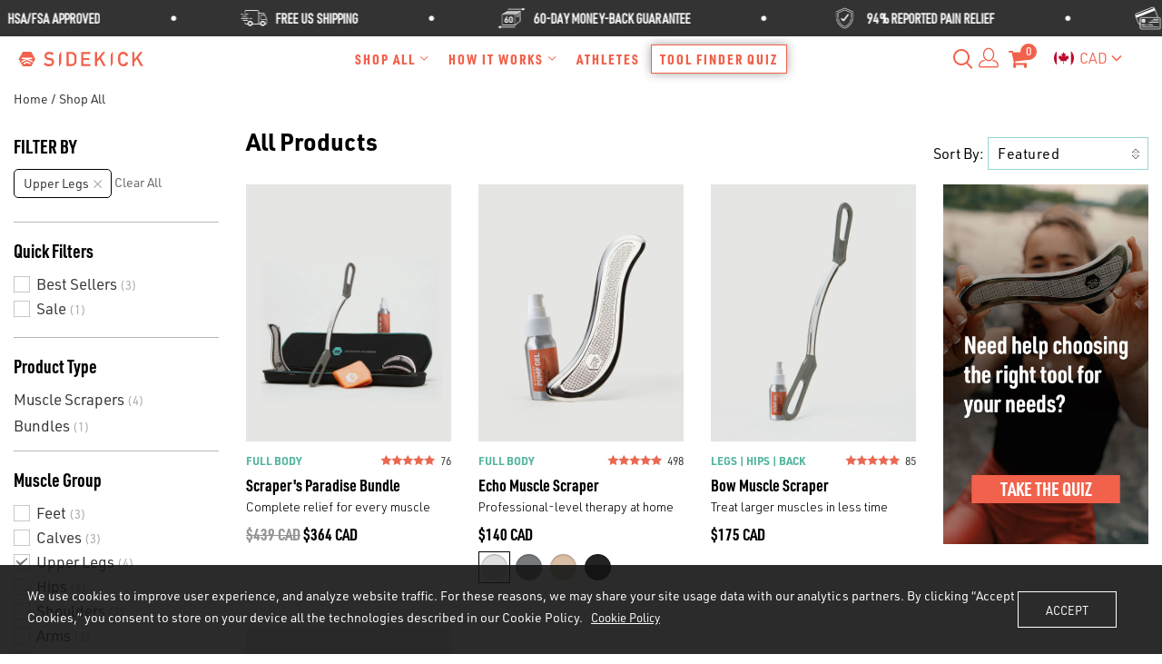

--- FILE ---
content_type: text/css
request_url: https://sidekicktool.com/cdn/shop/t/77/assets/responsive.css?v=12366891637896765421737562960
body_size: 11008
content:
/** Shopify CDN: Minification failed

Line 190:74 Unexpected "{"

**/
.is-ticky .hiden-ticky{display:none;}
/*
NOTE: 
- Big screen to small.
- Min first: etc: @media (min-width: 2000px) > @media (max-width: 2000px)
*/
@media (min-width: 2000px) {
  .paralx-main .paralax-images{background-size:cover;} 
  .home-feature > .row > div:first-child {padding: 0;text-align: right;}
}
@media (min-width: 1600px) {
  .template-product .pro-layout1 #zt_list_product .jcarousel-clip-vertical {height: 525px;}
}
@media (min-width: 1450px) {
  .product-extended .tab_pro_w .desc-bg-image.container {
    max-width: 1140px;
  }
  .container { max-width: 1440px }
  
}
@media (min-width: 1366px) {
  .products-grid.product-list-item .grid-item .product-inner .wishlist-wr,.products-grid.product-list-item .grid-item .product-inner .compare-wr {
    right: 70.9%;
  }
  .owl-theme .owl-controls .owl-buttons .owl-prev {
    left: -35px;
  }
  .owl-theme .owl-controls .owl-buttons .owl-next {
    right: -35px;
  }
  .product-quickview .owl-theme .owl-controls .owl-buttons .owl-prev {
    left: 0;
  }
  .product-quickview .owl-theme .owl-controls .owl-buttons .owl-next {
    right: 0;
  }
}
@media (max-width: 1600px){
  .block-slide-5 .slide-item {width: 45%;margin-left: 350px;}
  .template-product .related-products .owl-theme .owl-controls .owl-buttons .owl-next {right: 0;}
  .template-product .related-products .owl-theme .owl-controls .owl-buttons .owl-prev {left: 0;}
  .site-nav > li > a { padding: 33px 15px 15px;}
}
@media (max-width: 1400px){
  .feature-image {background-position: 70% 0;background-size: 140%;}
  .product-item .product-bottom .product-title{ text-overflow: ellipsis;white-space: nowrap;overflow: hidden;}  
}
@media (max-width: 1366px) {
  .products-grid.product-list-item .grid-item .product-inner .wishlist-wr,.products-grid.product-list-item .grid-item .product-inner .compare-wr {
    right: 71.3%;
  }
  #blog-layout-3 .main-content {padding: 0 20px;}  
}
@media (max-width: 1280px) {
  .site-nav > li > a {padding: 26px 9px 26px;}
  .menu-top .header-cart {padding-left: 20px;}
  .wishlist-header a i,.top-currency .dropdown-icon i,#search-top .clever-icon-search-4 {padding: 0 3px;}
  .header-cart {padding-left: 8px;}
}
@media (min-width: 1200px) {
  .product-vertical .product-shop,.product-horizontal .product-shop,.product-grid-image .product-shop {
    padding-left: 50px;
  }
  .product-sticky .product-shop,.product-sticky-image2 .product-shop,.product-sticky-image3 .product-shop {
    padding-left: 50px;
  }
  .grid-item.grid-3 {width: 33.3%;}
  .grid-item.grid-4 {width: 25%;}
  .grid-item.grid-2 {width: 16.6%;}
  .grid-item.col-5 {width: 20%;}
  .header-menu {height:100px;}
  .home-product-loadmore .col-5 {width: 20%;}
}
@media (min-width: 1100px) and (max-width: 1250px) {

  .grid-item.grid-3 {width: 25%;}
  .grid-item.grid-4 {width: 25%;}
  .grid-item.grid-2 {width: 25%;}
  .grid-item.col-5 {width: 25%;}
  .header-menu {height:100px;}
}
@media (max-width: 1199px) {
  .progres-cart p.cart-congrats, .progres-cart p.full-free-ship {
    text-transform: unset;
    font-weight: normal;
    font-size: 12px;
  }
  .main-slider video#video_player_id {min-height: 100% !important;}
  .template-product .pro-layout1 #zt_list_product .jcarousel-clip-vertical {height: 400px;}
  .social-footer a {padding: 0 20px;}
  .tabs-product-home .owl-theme .owl-controls .owl-buttons .owl-prev {left: 0;}
  .tabs-product-home .owl-theme .owl-controls .owl-buttons .owl-next {right: 0;}
  .home2-block-category.normal-image .feature-block {padding: 0 !important;}
  .home2-block-category.normal-image .normal-image-bottom .feature-item-image {
    padding-top: 15px;
  }
}
@media (min-width: 992px) and (max-width: 1199px) {
  .feature-wrap-content .features-item .content .banner-title {font-size:60px;}
  .feature-wrap-content .features-item .content .banner-text { margin-bottom:0}
  .banner-text-1 {padding:0 10px;}
  .toolbar .btn-group { margin-left: 15px; }
}
@media (min-width: 767px) and (max-width: 1100px) {

  .grid-item.grid-3 {width: 33.3%;}
  .grid-item.grid-4 {width: 33.3%;}
  .grid-item.grid-2 {width: 33.3%;}
  .grid-item.col-5 {width: 33.3%;}
  .header-menu {height:100px;}
}


@media (max-width: 1034px) {
  .header-inner{padding: 0;    }
  .text-slide1 h2{letter-spacing: 0;}
  .mt-block-title,
  .mt-block-title-1{font-size: 48px;}
  .main-slider .mt-content{font-size: 36px!important;line-height: 40px!important;}
  .main-slider .button-readmore a {height: 50px;min-width: 150px!important;line-height: 50px!important;font-size: 12px;}
  .slideshow-wrapper .slideshow__text-wrap .slideshow__text-content .slideshow__title {font-size: 36px !important;line-height: 40px;}
}
@media (max-width: 1400px) and (min-width: 1280px) {
  .header-layout-8 .site-nav li.megamenu-dropdow .dropdown-subs {width: 875px !important;}
}
@media (max-width: 1279px) and (min-width: 1025px) {
  .header-layout-8 .site-nav li.megamenu-dropdow .dropdown-subs {width: 620px !important;}
}
@media (min-width: 1025px){
  .header-layout-01 .header-cart-container .compare-target .show-compare i,.header-layout-01 .header .header-cart-container.menu i,
  .header-layout-01 .header-cart .top-cart a.cartToggle i,.header-layout-01 .header .header-cart-container .header-cart .top-cart-wr .top-cart .minicart-wr .cart-count {color: #000;}
  .header-layout-01 .search-desktop {margin-top: 10px;}
  .header-layout-01 .input-group .input-group-field {
    width: 100%;
    background: #f6f6f6;
    border: 0;
    height: 45px;
  }
  .header-layout-01 #search-top button {
    width: 36px;
    height: 36px;
    line-height: 36px;
  }
  .header-layout-01 #search-top button:after {
    content: "\c014";
    font-family: cleversoft;
    font-size: 18px;
    color: #222;
  }
  .header-layout-01 #search-top button {
    position: absolute;
    right: 0;
    top: 0;
    width: 45px;
    height: 45px;
    line-height: 45px;
    border: 0;
    border-radius: 0;
    z-index: 1;
    background-color: transparent;
    font-size: 0;
  }
  .slideshow-wrapper .slideshow__text-wrap .slideshow__text-content .slideshow__title {font-weight: 300;}
  #dropdown-cart .continue-shoping a {
    position: absolute;
    left: -45px;
    z-index: 99999;
    color: #fff;
  }
  #offcanvas .reg-mb,#offcanvas .account-mb,#offcanvas .checkout-mb,#offcanvas .wishlist-menu {display: none;}
  section#offcanvas #currencies-top {
    display: none;
  }
  .header-bottom.is-ticky-bottom .menu-top {
    padding-left: 20%;
  }
  .header-bottom.is-ticky-bottom .logo-sticky {
    display: block;
    float: left;
  }
  #header-mobile {display: none;}
  .template-index .header-absolute .search-top-container .icon-search i, 
  .template-index .header-absolute .top-currency .dropdown-icon i,
  .template-index .header-absolute .wishlist-header a i, 
  .template-index .header-absolute .header-cart .top-cart a.cartToggle i, {color: #fff;}
  .template-index .header-absolute #header-content .header-inner .site-nav .level-top > a,
  .template-index .header-absolute #header-content span.price-cart-mini {color: #fff;}
  .template-index .header-absolute .header .header-cart-container.menu i, 
  .template-index .header-absolute .header .header-cart-container.menu .minicart-wr span, 
  .template-index .header-absolute .header .header-cart-container.menu .pre-currencies,
  .template-index .header-absolute .header .header-cart-container.menu .wgcurrent a {color: #fff;}

  .template-index .header-absolute.black .search-top-container .icon-search i, 
  .template-index .header-absolute.black .top-currency .dropdown-icon i,
  .template-index .header-absolute.black .wishlist-header a i, 
  .template-index .header-absolute.black .header-cart .top-cart a.cartToggle i {color: #000;}
  .template-index .header-absolute.black #header-content .header-inner .site-nav .level-top > a,
  .template-index .header-absolute.black #header-content span.price-cart-mini {color: #000;}

  .template-index .header-absolute:hover .cart-ticky .price-cart-mini, .cart-ticky .text-cart, .template-index .header-absolute:hover .cart-ticky .cart-count,
  .template-index .header-absolute:hover #header-content .header-inner .site-nav .level-top > a, .template-index .header-absolute:hover .customer-links li a, 
  .template-index .header-absolute:hover #currencies-top .dropdown-toggle, .template-index .header-absolute:hover .header-contact .contact-content, 
  .template-index .header-absolute:hover .info-contact-top, .template-index .header-absolute:hover .search-top-container .icon-search i,
  .template-index .header-absolute:hover .top-currency .dropdown-icon i, .template-index .header-absolute:hover .wishlist-header a i, .template-index .sticky-wapper .header-absolute .search-top-container .icon-search i,
  .template-index .header-absolute:hover .header-cart .top-cart a.cartToggle i,.template-index .header-absolute:hover span.price-cart-mini,.template-index .sticky-wapper .header-absolute span.price-cart-mini,
  .template-index .sticky-wapper .header-absolute #header-content .header-inner .site-nav .level-top > a,
  .template-index .header-absolute:hover .toggle-desktop .toggle-me .btn-menu-canvas.navbar-toggle,
  .template-index .header-absolute:hover .header .header-cart-container .header-cart .top-cart-wr .top-cart .minicart-wr span,
  .template-index .header-absolute:hover .header .header-cart-container.menu .pre-currencies,
  .template-index .header-absolute:hover .header-cart-container .header-language .wg-drop.country-selector .wgcurrent a{color: #111;}
  .template-index .header-absolute:hover .header .header-cart .top-cart a.cartToggle i.clever-icon-cart-6,
  .template-index .header-absolute:hover .header .header-cart .top-cart a.cartToggle i.clever-icon-cart-6:before {border-color: #111;color: #111;}

  .template-index .header-absolute .header.is-ticky .header-cart-container.menu i, 
  .template-index .header-absolute .header.is-ticky .header-cart-container.menu .minicart-wr span, 
  .template-index .header-absolute .header.is-ticky .header-cart-container.menu .pre-currencies,
  .template-index .header-absolute .header.is-ticky .header-cart-container.menu .wgcurrent a,
  .template-index .header-absolute #header-content .header.is-ticky .header-inner .site-nav .level-top > a{color: #f1614b ;}
  .template-index .header-absolute #header-content .header-inner .site-nav .level-top > a:hover {color: #f1614b;}
  .template-index .header-absolute .logo,.header-absolute .logo-sticky {display: block;}
  .header-absolute .logo,.template-index .header-absolute .logo-sticky {display: none;}
  .template-index .header-absolute .dropdown-currency ul li a {color: #000;}
  .template-index .header-absolute #header-content .header .header-inner .toggle-desktop .toggle-me .btn-menu-canvas,
  .template-index .header-absolute #search-top .clever-icon-search-4 {color: #fff;}
  .template-index .header-absolute:hover #header-content .header .header-inner .toggle-desktop .toggle-me .btn-menu-canvas,
  .template-index .header-absolute:hover #search-top .clever-icon-search-4,.template-index .header-absolute:hover .header .header-cart-container.menu i,
  .template-index .header-absolute #header-content .header.is-ticky .header-inner .toggle-desktop .toggle-me .btn-menu-canvas,
  .template-index .header-absolute .header.is-ticky #search-top .clever-icon-search-4,.template-index .header-absolute .header.is-ticky .header-cart-container.menu i{color: #111;}
  .header.is-ticky .cart-ticky.menu {
    margin: 15px 0px 0px 0px !important;
    display: block;
    float: right;
    width: auto;

  }
  .cart-ticky .wishlist-header a i {font-size: 26px;}
  #header-content .header-icon-share .footer-icon-share a {display: inline-block;}
  .header.is-ticky .menu-main-home .logo-sticky {display: inline-block;position: absolute;z-index: 1;top: 25px;}
  .header.is-ticky .menu-main-home .menu {margin-top: 0 !important;position: static;}
  .header.is-ticky .header-inner {padding: 0;}
  .cart-ticky .header-cart .top-cart a.cartToggle i {font-size: 26px;padding-right: 6px;vertical-align: middle;}
  .cart-ticky .top-icon-cart {vertical-align: middle;text-align: left;}
  .header.is-ticky .cart-ticky .header-cart {padding-top: 0;}
  .header.is-ticky.cart-ticky  .main-header {position: absolute;width: 100%;top: 0;z-index: 1;left: 0;}
  .btn-video-play {display: none;}
  .template-index .header-absolute {position: fixed;width: 100%;top: 0;left: 0;z-index: 999; background: transparent;transition: all 0.5s;-webkit-transition: 0.5s;}
  .template-index .sticky-wapper  .header-absolute {top: 0px!important;}
  .template-index .header-wrapper.sticky-wapper .header-absolute {top: 0;}
  .template-index .header-absolute:hover {
    background: #fff;
    transition: all 0.5s;
    -webkit-transition: 0.5s;
  }
  .template-index .header-absolute #header-content, .header-absolute #header-content .header.is-ticky .header-inner {background: transparent;}
  .top-currency {position: relative;}
  .top-bar-dropdown {right: -20px;}
  .toggle-me {display: none;}
  .header-absolute .header.is-ticky .logo-sticky {
    display: block;
  }
  .header-absolute .header.is-ticky .logo {
    display: none;
  }xxxxxxxxxxxxxxxxxxxxxxxxxxxxxxxxxxxxxxxxxxxxxxxxxxxxxxxxxxxxxxxxxxxxxxxxxxxxxxxxxxxxxxxx
  .template-index .sticky-wapper .header-absolute .logo,.template-index .header-absolute:hover .logo {
    display: none;
  }
  .template-index .header-absolute:hover .logo-sticky,.template-index .sticky-wapper .header-absolute .logo-sticky {
    display: block;
    margin-top: 0px;
  }
  .header-layout-8 .menu-main-home,.header-layout-8 .header.is-ticky .menu-main-home,
  .header-layout-8 #header-content .header-cart-container.menu {-webkit-box-flex: 0; -ms-flex: 0 0 100%; flex: 0 0 100%; max-width: 100%;}
  .header-layout-8 #search-top input[type=text] {
    text-transform: capitalize;
    border: 1px solid #ebebeb;
    font-size: 14px;
    height: 40px;
    line-height: 40px;
    color: #333;
    border-radius: 5px;
    font-weight: 400;
    padding: 0 45px 0 10px;
  }
  .header-layout-8 .site-nav .level-top > a i {
    float: right;
    padding-right: 40px;
  }
  .header-layout-8 .site-nav .level-top > a .clever-icon-down:before {content: "\c152";}
  .header-layout-8 .header.is-ticky .header-inner {padding-top: 0;}
  .header-layout-8 .header.is-ticky .menu-main-home {margin-top: 30px !important;}
  .header-layout-8 .logo-container {padding-bottom: 0;line-height: 0;width: 100%; margin: 15px 0 25px 0 !important;text-align: center;-webkit-box-flex: 0; -ms-flex: 0 0 100%; flex: 0 0 100%; max-width: 100%;}
  .header-layout-8 .header.is-ticky .logo-container {display: block;margin: 15px 0 25px 0 !important;}
  .header-layout-8 .header.is-ticky .menu-top {padding-left: 0;margin-top: 0;}
  .header-layout-8 .header .menu-main-home .menu-top {
    margin-top: 0 !important;
  }
  .header-layout-8 .megamenu .label-sale, .header-layout-8 .megamenu .label-hot, .header-layout-8 .megamenu .label-news {display: none;}
  .header-layout-8 .header.is-ticky .menu-main-home .logo-sticky {display: none;}
  .header-layout-8 .header.is-ticky .menu-main-home .header-cart-container {position: fixed;padding-top: 0;}
  .header-layout-8 .site-nav li.megamenu-dropdow:hover .dropdown-subs {top: 0; }
  .header-layout-8 .site-nav li:hover .dropdown-subs {left: 100% !important;top: 0;}
  .header-layout-8 .header.is-ticky .header-cart-container {padding-top: 0;}
  .header-layout-8 #search-top input[type=text]::-webkit-input-placeholder {color: #fff;}
  .header-layout-8 #search-top input[type=text]::-moz-placeholder {color: #fff;}
  .header-layout-8 #search-top input[type=text]:-ms-input-placeholder {color: #fff;}
  .header-layout-8 #search-top input[type=text]:-moz-placeholder {color: #fff;}
  .header-layout-8 #search-top input[type=text]:focus {border: 1px solid #ebebeb !important;}
  .header-layout-8 .top-currency:hover .top-bar-dropdown {box-shadow: 0 -3px 12px rgba(0,0,0,.075);}
  .template-product.header-layout-8 .breadcrumb-wrap {width: 100%;width: calc(100% - 301px);width: -webkit-calc(100% - 301px);top: 60px;margin-left: 300px;z-index: 9;}
  .header-layout-8 .site-nav {width: 100%;}
  .header-layout-8 .site-nav > li.megamenu-dropdow.level-top {position: relative;}
  .header-layout-8 .header-container .footer-container {float: none;position: absolute;bottom: 0;width: 100%;margin-left: 0;padding: 0 45px;}
  .header-layout-8 #header-content,.header-layout-8 .header,.header-layout-8 .header-inner {height: 100%;}
  .header-layout-8 .top-currency {line-height: 65px;padding: 0;}
  .header-layout-8 .searchbox.s-loading:before {right: -20px; top: 3px; background-size: 30px; width: 30px; height: 30px;}
  .header-layout-8 .input-group-btn {position: initial;}
  .header-layout-8 #search-top form {max-width: 100%;position: unset !important;transform: translateX(0);-moz-transform: translateX(0);-webkit-transform: translateX(0);-o-transform: translateX(0);}
  .header-layout-8 #search-top button {height: 36px; line-height: 36px;}
  .header-layout-8 #search-top .input-group-btn {position: initial;}
  .header-layout-8 .search-top-container {
    display: inline-block;
    position: unset;
    min-height: auto;
    -webkit-transform: translateY(0);
    -ms-transform: translateY(0);
    transform: translateY(0);
    width: 100%;
    background: transparent;
    padding: 0 15px;
  }
  .header-layout-8 #currencies-top .dropdown-toggle {color: #fff;}
  .template-index.header-layout-8 .footer-container .container {padding: 0 15px;}
  .header-layout-8 .search-form {display: block !important;background: transparent;position: inherit;padding: 0;height: auto;}
  .header-layout-8 .search-top-container .icon-search,.header-layout-8 .search-close,.header-layout-8 .header-search-icon {display: none;}
  .header-layout-8 .header.is-ticky {position: inherit;box-shadow: none;}
  .header-layout-8 .header.is-ticky .logo-sticky {display: none;}
  .header-layout-8 .dropdown-subs,.header-layout-8 .dropdown-sub {left: 100%;}
  .header-layout-8 .site-nav li:hover .dropdown-subs,.header-layout-8 .site-nav li:hover .dropdown-sub,
  .header-layout-8 .header.is-ticky .site-nav li.megamenu-dropdow:hover .dropdown-subs{top: 0;left: 100%;}
  .header-layout-8 .header {padding-left: 0px !important;padding-right: 0px !important;}
  .header-layout-8 .site-nav li.megamenu-dropdow .dropdown-subs {width: 1000px;left: 100%;}
  .header-layout-8 .site-nav > li {display: block;width: 100%;border-bottom: 0;}
  .header-layout-8 #header-content .header-inner .site-nav > li > a {padding: 10px 0;line-height: 24px;}
  .header-layout-8 #header-content .header-inner .site-nav li.level-top > a span.lable-menu {
    top: 6px;
    left: 0;
    right: auto;
  }
  .header-layout-8 .container {width: 100%;}
  .header-layout-8 .header-layout-04 {height: auto;min-height: 100%;position: fixed;width: 302px;z-index: 99;bottom: 0;left: 0;top: 0;float: left;}
  .header-layout-8 .header.is-ticky .logo {display: block;}
  .header-layout-8 .main-slider video#video_player_id {min-height: 100%;height: auto;}
  .header-layout-8 .main-content,.header-layout-8 .footer-container {float: right;position: relative;overflow: hidden;width: calc(100% - 302px);width: -moz-calc(100% - 302px);width: -o-calc(100% - 302px);width: -webkit-calc(100% - 302px);margin-left: 302px;}
  .header-layout-8 .main-content {margin-top: 0;}
  .header-layout-8 .site-nav li.megamenu-dropdow > .dropdown-subs:after,.header-layout-8 .site-nav li.megamenu-dropdow > .dropdown-subs:before,
  .header-layout-8 .site-search.hidden-menu-left {display: none;}
  .header-layout-8 .site-search #search-top {margin-top: 25px; padding: 0;}
  .header-layout-8 .show-cart #header-content .header-cart-container.menu {display: none;}
}
@media (max-width: 1024px){
  .fixed-infor .product .row .product-shop .shop-detail-content .form-wr #add-to-cart-form .clear_fix .wrap-qty,
  .fixed-infor .product .row .product-shop .shop-detail-content .form-wr #add-to-cart-form .swatch {
    display: none;
  }
  .fixed-infor .product .row .product-shop .shop-detail-content .form-wr #add-to-cart-form .clear_fix #product-add-to-cart {
    margin-top: 12px;
  }
  #myTabContent {padding: 0;}
  .slideshow-wrapper .slideshow-block-bottom {
    display: none;
  }
  .header-cart .top-cart a.cartToggle i.clever-icon-cart-6:before,.header-cart .top-cart a.cartToggle i.clever-icon-cart-6 {border-color: #000;color: #000;}
  body.template-index {background: #fff !important;}
  .header-bottom-wr {display: none;}
  .wishlist-header {border: 0;}
  .slideshow-wrapper .slideshow__image {
    background-repeat: no-repeat;
  }
  .slide-style-2.slideshow-container {
    margin: 0 !important;
  }
  .dropdown-currency ul li a.currency.selected:before, .dropdown-currency ul li a.currency:hover:before {display: none;}
  .dropdown-currency ul li a {padding: 5px 0 5px 2px;}
  .flex-direction-nav {display: none !Important;}
  .quotes-wrapper .quotes-slider .owl-item .quotes-slide-item {
    padding: 30px 0 !important;
  }
  
  .section.fp-section {
    height: auto !important;
  }
  
  .hover-product-2 .add-to-link {
    display: none !important;
  }
  .home2-block-category.background-image h2.h3 {font-size: 30px;line-height: 33px;}
  .home2-block-category.background-image .full-width .section-background {height: 350px !important;}
  #header-mobile.is-ticky {
/*     position: fixed; */
    top: 0;
    left: 0;
    width: 100%;
    z-index: 99999;
    background: #fff;
  }
  #header-content,#shopify-section-header-bottom,#shopify-section-header-top .header-top {display: none;}
  #currencies-top .dropdown-currency {top: 50px;}
  .product-image-home .right-product,.product-image-home.image-bigger .right-product {padding: 0 15px;}
  .header-absolute .logo {display: none;}
  .header-absolute .logo-sticky {
    position: absolute;
    left: 50%;
    transform: translateX(-50%);
    top: 20px;
    z-index: 1;
    display: block;
  }
  .slideshow-container {margin: 0 0 50px !important;}
  #fp-nav.right {display: none;}
  .slideshow-wrapper.width-auto > .container {
    width: 100%;
    padding: 0 110px;
  }
  .info-contact-top, .search-top-container .icon-search i, .top-currency .dropdown-icon i, .wishlist-header a i, .header-cart .top-cart a.cartToggle i {
    color: #222222;
  }
  #header-content .separator {display: none !important;}
  .slideshow-wrapper.width-auto > .container {padding: 0 !important;}
  .contactus-page .contact-left, .contactus-page .contact-right {
    padding-top: 20px;
    padding-bottom: 50px;
  }
  .product-tabs .nav>li {padding:0 20px 0 0}
  .header .header-cart-container {
    margin-top: 25px !important;
  }
  .product-shop .wishlist-detail,.product-shop .title-share {
    display: inline-block;
    float: none;
    vertical-align: middle;
  }
  .product-image-mobile {padding: 0;}
  .template-product .short-description {display: none;}
  .header-topbar {display: none;}
  .header.is-ticky .logo {display: block;}
  .header-copyright {display: none;}
  #header-content .header-icon-share {display: none;}
  #search-top .search-form .search-close {top: 20%;font-size: 20px;}
  #search-top .navbar-form {
    top: 25%;
  }
  #search-top input[type=text] {font-size: 18px;}
  .header-inner > div {
    width: 33.333%;
  }
  #currencies li:last-child a.currency {
    padding-right: 0;
    margin: 0;
  }
  .cart-ticky .text-cart {display: none;}
  .product-item .add-to-link .sca-qv-button-wrap {display:none !important;}
  .template-collection.col-left .widget.sidebar-links {margin-top: 100px; }
  .show-fillter .overlay-filter {display: block;transform: scale(1, 1);}
  .collection-view a.change-view.col-6,.collection-view a.change-view.col-5 {display: none;}
  #header-content {height: 80px;}
  #currencies-top {float: left;padding: 70px 0 0 0;width: auto;position: relative;}
  /*   #currencies-top .dropdown-currency {position: static;background: transparent;} */
  .header-cart-container .top-currency,#currencies-top label {display: none;}
  .header-cart-container {
    position: static;
    float: right;
  }
  .header-layout-8 .header-cart-container {top: 25px;}
  .logo-container {
    display: block;
    position: absolute;
    left: 50%;
    margin-top: 0;
    transform: translateX(-50%);
    -ms-transform: translateX(-50%);
    -webkit-transform: translateX(-50%);
    -moz-transform: translateX(-50%);
    z-index: 1;
    text-align: center;
    margin-bottom: 0 !important;
    margin-top: 26px !important;
  }
  .cart-ticky.menu {float: right;}
  .menu-main-home {padding: 5px 15px 15px;}
  .menu-main-home .menu {margin: 0 !important;position: static;}
  .is-ticky .logo-sticky {display: none;}
  .top-currency .dropdown-icon i {padding: 0;}
  .header-topbar .topbar-left {display: none;}
  a#placeholder:before {content: "";background: transparent;width: 100%;height: 100%;position: absolute;z-index: 999;display: block;top: 0;left: 0;}
  .swatch.color .active label:before {content: "";border: 2px;position: absolute;bottom:-2px;right:-2px;border-radius: 100%;left: -2px;top: -2px;border-color:#000000 !important;border-style: solid;}
  .swatch.color .active label{border-color: #fff !important;}
  .swatch.color label:hover:before,.swatch.color input:checked + label:before {border-color: transparent;}
  .header-cart {padding-right: 0;}
  .slideshow-wrapper .slideshow__text-wrap .slideshow__text-content .slideshow__subtitle {font-size: 18px;line-height: 22px!important;}
  .collection-list-debut .medium-up--one-fifth {width: 25%;}
  /*   .home-product-loadmore .grids-item {width: 25% !important;} */
  .tp-bullets.simplebullets.preview3 {display: none;}
  .template-index .main-slider .container {
    width: 100%;}
  .header-layout-8 .header-container .footer-container {display: none;}
  .block-slide-5 .main-slide-content.main-slide-4 h2 {right: 50%;transform: translateX(50%);-moz-transform: translateX(50%);-ms-transform: translateX(50%);-webkit-transform: translateX(50%);width: 100%;text-align: center;}
  .block-slide-5 .main-slide-content h2 {right: 50%;transform: translateX(-50%);-moz-transform: translateX(-50%);-ms-transform: translateX(-50%);-webkit-transform: translateX(-50%);width: 100%;text-align: center;color: #fff;}
  .block-slide-5 .slide-item {width: 56%;margin-left: 80px;}
  .wrapper-container.offcanvas-push .header-topbar {display: none;}
  .wrapper-container.offcanvas-push  #header-content {background: #fff !important;}
  .offcanvas-push #header-content {padding-bottom: 20px;}
  .header.is-ticky{background: #ffffff;}
  .collection-page .page-header, .template-collection .page-header {margin: 0 0 15px !important;height: auto !important;}
  .col-isotope .collection-page .page-header,.col-isotope .template-collection .page-header {margin: 0 -45px 15px !important;}
  body #offcanvas {display: block;}
  #block-top-container {    padding: 0;width: 100%;margin-top: 0;}
  .product-shop .short-description {margin: 0;}
  .header-cart .top-cart a.cartToggle i,.icon-search .clever-icon-search-4,.top-currency .dropdown-icon i,.wishlist-header a i {margin-top: 0;font-size: 26px;}
  .header-layout-8 .icon-search .clever-icon-search-4 {margin-top: 0;}
  #header-content{padding-bottom: 0;}
  .menu-top .header-cart:before {width: 0px !important;}
  #blog-layout-2 .date-author .blog_author, #blog-layout-3 .date-author .blog_author {float: left;}
  .menu-top .show-menu-action {display: none;}
  .menu-top .menu-action{display: none;}
  .navbar-nav{float: none;}
  .navbar-nav>li{float: none;}
  .main-slideshow .flexslider{margin-top: 0;}
  #header-content .header-inner .logo-wrap{position: static;  	}
  #add-to-cart-form #product-add-to-cart{   min-width: 160px; }
  .header.is-ticky:hover{opacity: 1;filter: alpha(opacity=100);}
  .header-bottom.is-ticky {position: fixed;height: 85px;width: 100%;top: 0;left: 0;}
  .header-topbar > .container {width: auto;}
  #offcanvas input[type=text] {position: static;font-size: 14px;font-weight: normal;border-bottom: 1px solid #ebebeb;padding: 0;}
  .header-cart-container .search-top-container {
    display: block;
    position: absolute;
    left: 45px;
    margin: 0;
    width: auto;
    top: 28px;
  }
  #offcanvas input[type=text] {position: static;font-size: 14px;font-weight: normal;border-bottom: 1px solid #ebebeb;}
  #header-mobile {
    padding: 0;
    height: 80px;
    line-height: 80px;
    background: #fff;
  }
  #header-mobile .logo-avc .logo {
    line-height: 60px;
    text-align: center;
  }
  #header-mobile .toggle-search, #header-mobile .wishlist-cart {
    width: 25%;
    float: left;
    height: 70px;
  }
  #header-mobile .container {
  	margin-top: -15px;
  }
  #header-mobile .logo-avc {
    width: 50%;
    float: left;
    text-align: center;
    margin-top: 3px;
  }
  .toggle-menu .navbar-toggle{
    float: none;
    font-size: 32px;
    padding: 0;
    margin: 0;
    border: 0;
    border-radius: 0;
    display: block !important;
    background: transparent;
  }
  #header-mobile .toggle-me, #header-mobile .icon-search {
    display: inline-block;
  }
  #header-mobile .toggle-me {padding-right: 10px;}
  #header-mobile .wishlist-cart {text-align: right;}
  .header-absolute .logo-sticky {
    position: static;
    transform: translateX(0);
    display: block;
  }
  .template-index .header-absolute .logo {
    display: none;
  }
  .template-index .header-absolute .logo-sticky {
    display: block;
  }
}
@media (min-width: 992px) {
  .colection-left .filter-collection-left {
    display: none;
  }
  .colection_fulwidth .filter-collection-left .togglelines {
    margin: 22px 14px 20px 0;
  }
  .colection_fulwidth .filter-collection-left .shop-filter-text {line-height: 45px;}
  .home-block-image.home2-style-8 .block-category-wr .feature-row > div {
    -ms-flex-preferred-size: 0;
    flex-basis: 0;
    -webkit-box-flex: 1;
    -ms-flex-positive: 1;
    flex-grow: 1;
    max-width: 100%;
  }
  #dropdown-cart .mini_cart_header {height: calc(100% - 80px);}
  #dropdown-cart .cart-list {padding: 0;}
  #dropdown-cart .continue-shoping {padding-bottom: 30px;}
  #dropdown-cart .continue-shoping a {font-size: 26px;}
  .show-cart #dropdown-cart {
    padding: 40px;
  }
  .template-product .product-vertical .products-desktops {width: calc(100% - 140px);float: right;}
  .template-product .product-vertical .pro-layout1 #zt_list_product {display: block;}
  .jas-rows.products-mobile {display: none;}
  .colection_fulwidth .filter-wr {
    height: 100%;
    width: 100%;
    overflow: hidden;
  }
  .thumb-image-mobile {display: none!important;}
  .footer-container .footer-top .content {display:block !important;}
  .footer-container .footer-top h3.module-title i {display: none;}
}
@media (max-width: 991px) {
  .footer-isocal {
    margin-bottom: 15px;
  }
  .slideshow .slides .slideshow__slide .slideshow__text-wrap .slideshow_wapper {
    margin: 0 !important;
    display: block;
  }
  .template-blog .blog-layout-1 .blog-item {
    display: inline-block;
    width: 100%;
  }
  .template-blog .blog-layout-1 .blog-item .image, .template-blog .blog-layout-1 .blog-item .blog-content-wr {width: 100%;padding: 0;}
  .tabs-product-home-image .tabs-product .col-lg-8 {
    padding-left: 15px;
  }
  .tabs-product-home-image .main-heading .heading-tabs .nav-tabs li {
    display: block;
    background: #fff;
    position: relative;
    margin: 0 0 5px;
    float: none;
    width: 100%;
    text-align: center;
    padding: 10px 0;
    border-bottom: 1px solid #ebebeb;
  }
  .tabs-product-home-image .main-heading .heading-tabs .nav-tabs li a { font-weight: 400; }
  .tabs-product-home-image .main-heading {
    display: block;
  }
  .tabs-product-home-image .main-heading:before,.tabs-product-home-image .main-heading:after,.tabs-product-home-image .tabs-image {display: none;}
  .home-block-image .block-category-wr .feature-row .normal-image-left .feature-rows .feature-text-left,
  .home-block-image .block-category-wr .feature-row .normal-image-left .feature-rows .images-left {
    -webkit-box-flex: 0;
    -ms-flex: 0 0 100%;
    flex: 0 0 100%;
    max-width: 100%;
  } 
  .home-block-image .block-category-wr .feature-row .normal-image-left .feature-rows .feature-text-left {
    padding-left: 0;
  }
  .slideshow-wrapper ul.slick-dots {bottom: 15px;}
  .col-left .continue-filter {display: block;}
  .product-slide-image .product-template3 {padding-right: 15px;}
  .product-slide-image .product-shop > div {
    width: auto !important;
  }
  .template-product .pro-layout1 #zt_list_product {margin-top: 15px;display: inline-block;width: 100%;}
  #product .owl-carousel .owl-nav button.owl-prev {left: 10px;}
  #product .owl-carousel .owl-nav button.owl-next {right: 10px;}
  .product-grid-image .product .product-img-box .thumbs .image-item {width: 100%;}
  .template-product .product-vertical .pro-layout1 #zt_list_product {max-width: 100% !important;}
  .home2-block-category.mansonry .normal-image-top {
    padding: 20px !important;
  }
  .template-collection .item-col-5 {
    -webkit-box-flex: 0;
    max-width: 33.333333%;
    flex: 0 0 33.333333%;
  }
  .template-collection .display-toolbar .breadcrumb_position {display: none;}
  .products-desktop {display: none !important;}
  .product-img-box {display: block;}
  a#placeholder {pointer-events: none;}
  .product-grid-isotope-parent {margin: 0;}
  .display-toolbar .toolbar {
    display: inline-block;
    width: 100%;
  }
  .template-collection .breadcrumb_position,.template-collection .breadcrumb-wrap {
    display: none;
  }
  .product-image-home.image-bigger .grid-item {max-width: 100%;padding: 30px 0;}
  .home2-block-category.mansonry .feature-block .feature-item,.home2-block-category.mansonry .isotope-item {padding: 0;}
  body .home2-block-category.mansonry .row {margin: 0;}
  .product-slide-image .image-product-layout-2 {
    display: none;
  }
  a.clear-all {margin-bottom: 0;}
  .template-collection.colection-left .widget.sidebar-links {
    margin-top: 30px;
  }
  .product-image-top .col-xs-12.col-sm-12.col-md-6.col-md-offset-3 {
    padding: 0;
  }
  .image-product-layout-2 #zt_list_product {display: none !important;}
  .product-vertical .product-img-box {
    display: flex;
    flex-wrap: wrap;
  }
  .product-vertical .product-img-box { order: 1;}
  .product-vertical #zt_list_product { order: 2;}
  .product-vertical .product-shop { order: 3;}
  .product-image-mobile {display: none !important;}
  .product-sticky .product-image-mobile,.product-img-blur {display: block !important;}
  .product-shop > div {width: 100% !important;}
  .product-shop {padding-top: 0 !important;}
  .active-fix > div {position: static !important;}
  .active-fix > div {position: static!important;}
  .col-lg-3.col-md-3.col-sm-12.col-xs-12.product-shop {
    padding-top: 10px !important;
  }
  #popup-newsletter .popupnewsletter {width: 95%;}
  .template-index .container {padding: 0 15px !important;}
  .page-width.full-width {padding: 0 !important;}
  .header-topbar .col-md-8.col-sm-12.col-sx-12 {right: 145px;}
  #zt_list_product .owl-buttons .owl-next {right: 0;}
  #zt_list_product .owl-buttons .owl-prev {left: 0;}
  .collection-list-debut .medium-up--one-quarter,
  .collection-list-debut .medium-up--one-fifth {width: 33.33333%;}
  /*   .home-product-loadmore .grids-item {width: 33% !important;} */
  .template-collection .sidebar-left-right .page-header {margin:0 !important;}
  #products .toolbar {display: inline-block;width: 100%;}
  .col-isotope .collection-page .page-header,.col-isotope .template-collection .page-header {margin: 0 -135px 15px !important;}
  .collection-page .page-header, .template-collection .page-header {margin: 0 -155px 15px !important; }
  .collection-page > .toolbar.ticky-ticky {position: fixed!important;top: 75px;z-index: 9;padding-bottom:0;width: 100%;background:#fff;left:0;display: none;} 
  .collection-page > .toolbar.ticky-ticky
  .collection-page > .toolbar.ticky-ticky  .collection-view {float: right;margin-right: -30px;}
  .template-collection #filter-sidebar {padding: 40px 0 0 15px !important;}
  .footer-container .footer-top .module-title i{float:right;cursor: pointer;} 
  .template-collection .sidebar-left .col-main {padding: 0 15px;border-left: 0;}
  .template-collection #filter-sidebar {padding: 0 15px;}
  .template-product .pro-layout1 a#placeholder {display: block;}
  .btn-product-change {display: none;}
  .template-product .pro-layout1 #zt_list_product .jcarousel-clip-vertical {height: 525px;}
  .feature-image {background-size: 180%;}
  .filter-collection-left {float: left;margin-right: 20px;width: auto;}
  .show-fillter #filter-sidebar.col-left {-webkit-transform: translate3d(270px,0,0);transform: translate3d(270px,0,0);margin-left: 0;}
  #filter-sidebar.col-left {position: fixed;display: block;margin: 0;
    background: #fff;list-style: none;z-index: 999999;top: 0;height: 100%;width: 270px;text-align: left;overflow-y: scroll;left: -270px;-webkit-transition: -webkit-transform .25s ease;transition: transform .25s ease;}
  .filter-wr{
    height: 100%;
    width: 100%;
    overflow: hidden;
  }
  .filter-collection-left {padding: 0;}
  .filter-collection-left > a {display: block !important;}
  .bonus_item_border {margin-bottom: 15px;}
  .customer-links {text-align: center;}
  .collection-view {display: none;}
  .collection-page .toolbar .page-total {display: none;}
  .template-collection .product-grid-item #color-swatch-item {text-align: left;display: block;position: absolute;}
  .customer-links li {float: none;}
  .block-megamenu .navbar-nav {margin:0;}
  .block-megamenu,.main-slider-container {width: 100%;}
  .block-megamenu {display: none;}
  .product-quickview .product-content {width: 90%;}
  .panel-title {font-size: 16px;}  
  .newsneter h3.module-title, .newsneter .content{width: 100%;}
  .owl-theme .owl-controls { margin-bottom: 30px;}
  #widget-static-block .button{margin-top: 0;}
  .about-home{padding: 37px 30px;}
  .btn-discover{padding: 10px 30px;display: inline-block;}
  .home-block-main .btn-discover{display: block;}
  .footer-container .footer-top ul li{margin-bottom: 5px;}
  #cart table tr td.item a{
    font-size: 12px;
    margin-bottom: 8px;
    display: inline-block;
  }
  .footer-top-col-group {display: block;position: relative;overflow: hidden;}
  #cart .cart-button-custom,#cart .cart-button-custom .clear-cart {display: block;text-align: center;}
  #cart .cart-button-custom #update-cart {
    margin-left: 0;
  }
  #cart .cart-button-custom .clear-cart,#cart .cart-button-custom #update-cart {
    margin-top: 10px;
  }
}
@media (max-width: 900px) {
  .header-topbar .col-md-8.col-sm-12.col-sx-12 {right: 100px;}
}
@media (max-width: 800px) {
  .header-topbar .col-md-8.col-sm-12.col-sx-12 {right: 50px;}
}
@media (min-width: 768px) and (max-width: 991px) {
  .template-collection .colection_fulwidth .sidebar-block > div,.template-collection .colection_fulwidth .sidebar-links {width: 50%;}
  .template-search .search-page .product-list .product-item {width: 33.33333333%;}
  .block-slide-5 .slide-item {width: 100%;margin-left: 0;}
  .collection-page > .toolbar.ticky-ticky .filter-collection-left {padding: 0 26px;}
  .collection-page .toolbar.ticky-ticky .toolbar-mode {width: 720px;margin: auto;}
  .home-newsletter .title_newsletter {font-size: 26px;margin-top: 10px;}
  .mt-block-title{font-size:30px;}
  .mt-block-text{font-size: 14px; }
  #currencies-top .block-title{display: none;}
  .product-item .add-to-cart-btn{  margin-top: 0px;} 
  .product-item .product-bottom .product-title
  #filter-sidebar .block-title, .sidebar-block .title h3 {font-size: 17px;font-weight: 700;letter-spacing: 1px;}
  .arw-services-box.style-4 .service-content { font-size: 11px; }
  .item .blog-item h3.p10 {font-size: 18px;}

  .header-inner .menu-top{margin-bottom: 12px;}
  .is-ticky .header-inner .menu-top{margin-bottom: 0;}
  .site-nav > li > a{padding: 0 18px ;}
  .header.is-ticky .site-nav > li > a{padding: 26px 18px 26px ;}
  #header-content .header-inner p.top-cart{padding-top: 0;}
  .menu-top #search-top .menu-top #search-top .icon-search {height: auto;}
  .flex-direction-nav{display: none;}
  .menu-action .site-nav > li > a{padding:13px;}
  .wrapper-container .site-nav li.menu-dropdown  .nav-dropdown{top: 50px;}
  .site-nav { text-align: center; }
  .banner .inner { right: 5%; top: 20px; max-width: 320px; }
  .collection-title h3.h5 { font-size: 18px; }
  .refined-widgets > a { float: left; }
  .toolbar .view-mode label { display: none; }
  .toolbar .view-mode { margin: 16px 8px 16px 16px; }
  .quick-view .product-shop .btn, 
  .product-shop #add-to-cart-form .btn { min-width: 135px; }
  .cart-row .btn { font-size: 12px; padding: 0 10px; }
  #get-rates-submit { padding: 0 10px; }
  .video-text { display: block !important; }
  .is-ticky .main-menu {padding-top: 0;}
  .related-products .owl-theme .owl-controls .owl-buttons .owl-prev{left: 20px;}
  .related-products .owl-theme .owl-controls .owl-buttons .owl-next{right: 20px;}
  .product-content h3{padding-left: 0;}
  .price-box{padding-left: 0;}
  .jcarousel-skin-tango .jcarousel-clip {height: 400px;}
  .feature-box{text-align: center;}
}
@media (min-width:767px) and (max-width:991px){
  .products-grid.product-list-item .grid-item .product-inner .wishlist-wr,.products-grid.product-list-item .grid-item .product-inner .compare-wr {
    right: 71.5%;
  }
  .product-img-box .col-md-5, .product-img-box .owl-wrapper .owl-item {padding:0}
  .pro-layout2 .pro-sale-image .content-pro-sale {font-size: 30px;line-height: 30px;}
  .pro-layout2 .saleoff-item:last-child .content-pro-sale {font-size: 25px;line-height: 25px;}
}
@media (min-width: 768px) {
  #cart table tr .remove-cart {display: none;}
  .product-col-5 {
    -webkit-box-flex: 0;
    -ms-flex: 0 0 20%;
    flex: 0 0 20%;
    max-width: 20%;
  }
  .home-newsletter.newsletter-layout-2 .newsletter {
    max-width: 645px;
    margin: 0 auto;
    text-align: center;
  }
  .collection-view a.change-view.cols-1 {display: none;}
  .product-image-mobile{display:none!important;}
  #product .product-img-box .owl-pagination {display: none;}
  /*   .grid-item .product-content, .grid-item .product-bottom {height: 80px;} */
  #about-us .about-container, #services .services-container {   width: 770px;}
  .sidebar { display: block!important;overflow: visible !important; } 
  .header-top .top-currency .icons {display: none;}
}
@media (max-width: 768px) {
  .header-vertical-left .mobile-minimal .search-top-container .icon-search {left: 46px;top: 26px;}
  .header-cart {padding-right: 0;}
  .block-slide-5 .main-slide-content h2 {font-size: 50px;line-height: 50px;}
  body .product-img-box{padding:0;}
  .product-img-box .col-md-5, .product-img-box .owl-wrapper .owl-item {padding:0}
  body.template-product #product{padding:0;}
  .feature-image {background-size: 240%;}
  #header-content{position: relative;margin-bottom: 0;}
  .main-slider .mt-content{padding-top: 20px!important;}
  .main-slider .button-readmore {padding-top: 30px!important;}
  .zoomContainer {display: none !important;visibility: hidden!important;}
  .mt-title1 h2 {margin-bottom: 10px;}
  .tabs-product .tabs-content {background: none;padding-bottom: 0;}  
  .nav-pills {     margin-bottom: 20px;      }  
  .tabs-product {margin: 50px 0 10px 0;}  
  .btn-discover {padding: 5px 30px;}

  .tabs-product .nav > li > a {padding: 6px 15px;font-size: 21px;}
  .nav-pills > li {margin: 0px 15px 10px 15px !important; }  
  .pro-layout2 .product-shop .availability{padding-top: 0;float: left;}
  .header-menu-right.mobile-minimal .search-top-container .icon-search {left: 48px;}
}
@media (min-width: 768px) {
  .image-mobile{display:none!important} 
}
@media (max-width: 767px) {
  .promobox {
    padding: 0 15px !important;
  }
  .notify-product.notifications-cookie.fixed-infor-active #notify-popup {
    bottom: 285px !important;
  }
  .notifications-cookie.fixed-infor-active .popup-cookie {
    bottom: 100px;
  }
  .popup-cookie .cookies-inner .notification-cookies .popup-cookie-button {
    display: flex;
    justify-content: center;
    align-items: center;
    margin-top: 15px;
  }
  .popup-cookie .cookies-inner .notification-cookies {display: block;}
  .fixed-infor .product .row .product-shop .shop-detail-content .fixed-product-wr {
    width: 35%;
  }
  .fixed-infor .product .row .product-shop .shop-detail-content .form-wr {
    width: 65%;
  }
  .fixed-infor .product .row .product-shop .shop-detail-content .product-title h1,
  .fixed-infor .product .row .product-shop .shop-detail-content .producttop-meta{
    display: none;
  }
  .fixed-infor .product .row .product-shop .shop-detail-content .form-wr #add-to-cart-form .clear_fix {
    padding-top: 0;
  }
  .fixed-infor .product .row .products-desktops>div a#placeholder {width: 60px;}
  .fixed-infor.fixed-infor-active .product {
    bottom: 0;
    height: 90px;
  }
  .fixed-infor .prices-wr {
    margin-top: 10px;
  }
  .fixed-infor .product {
    padding: 0 15px !important;
  }
  .product-shop .producttop-meta>div {
    display: block;
    padding: 0;
    margin: 0;
    float: none;
  }
  .product-shop .producttop-meta .total-sold-pr {margin-top: 10px;}
  .product-information>div {
    display: block;
    padding: 8px 0;
    text-align: center;
  }
  .product-information .ask-product-lable {
    float: none;
  }
  .ajax-success-cbox .content {width: 95%;}
  #popup-newsletter .content-newsletter {
    -webkit-box-flex: 0;
    -ms-flex: 0 0 100%;
    flex: 0 0 100%;
    max-width: 100%;
  }
  #popup-newsletter .newsletter-content {background: none;}
  #cart table p.mobile-price {padding-left: 8px;}
  .template-product .delivery-popup,.template-product .contact-forms {width: 90%;}
  .template-product .contact-forms .contact-form-contents .contact-form-body {
    padding: 15px;
  }
  .grid-builder-image .promobox  {margin-top: 15px !important;}
  .footer-isocal {margin-top: 15px;}
  .slideshow-wrapper .slick-dotted.slick-slider .slick-next {right: 0;}
  .slideshow-wrapper .slick-dotted.slick-slider .slick-prev {left: 0;}
  .slideshow-wrapper .slick-dotted.slick-slider .slick-next:before {font-size: 24px;}
  .slideshow-wrapper .slick-dotted.slick-slider .slick-prev:before {font-size: 24px;}
  .home-block-image {margin-top: 30px !important;}
  .grid-item .product-image {border-right: 0;}
  .home-block-image .block-category-wr .feature-row>div {
    padding-top: 15px !important;
    padding-left: 10px !important;
    padding-right: 10px !important;
  }
  .slideshow-wrapper .slideshow__text-wrap .slideshow__text-content .button-slide a {margin-top: 20px;}
  .home-block-image.mansonry .block-category-wr .feature-row>div {
    position: static !important;
    padding-top: 15px !important;
  }
  .collection-page .pagination-page li {margin-left: 5px;}
  .pagination-page li a, .pagination-page li span {
    height: 35px;
    width: 35px;
    line-height: 35px;
    border-radius: 3px;
  }
  .container .colection_fulwidth {
    margin: 0;
  }
  nav.offcanvas-mainnav.containers { padding-top: 100px !important;}
  #off-canvas-button { padding: 60px 0 0;}
  #off-canvas-button .off-canvas-nav {font-size: 30px;}
  .canvas-share {
    padding-top: 50px;
    margin-bottom: 40px;
  }
  #offcanvas .navbar-nav li a {
    font-size: 18px;
    padding: 10px 0;
    font-weight: normal;
  }
  #offcanvas .navbar-nav li .level-1 a {font-size: 15px;line-height: 30px;}
  .blog-left .item{
    padding-left: 0;
    padding-right: 0;
  }
  .searchbox.s-loading:before {top: 0;}
  .site-search {
    min-height: 100%;
    height: 100%;
    -webkit-transform: translateY(-100%);
    -ms-transform: translateY(-100%);
    transform: translateY(-100%);
  }
  .site-search #search-top {
    margin-top: 50px;
    padding: 0 15px;
  }
  .site-search #search-top input[type=text] {
    font-size: 24px;
    padding: 6px 0px 5px 0px;
  }
  #search-top button {
    height: 45px;
    line-height: 45px;
  }
  .template-index .main-content {min-height:unset}
  .template-collection .item-col-5 {
    -webkit-box-flex: 0;
    max-width: 50%;
    flex: 0 0 50%;
  }
  .template-collection .colection_fulwidth .sidebar-block > div,.template-collection .colection_fulwidth .sidebar-links {width: 100%;}
  .toolbar-right .showing,.template-collection .display-toolbar .breadcrumb_position {display: none;}
  .home-product-loadmore .full-width,.home2-block-category.mansonry .full-width {padding: 0 15px !important;}
  .home2-block-category.home2-style-4 .normal-image-top .feature-row__text h3 {    font-size: 40px;
    line-height: 40px;}
  .home2-block-category.home2-style-4 .rte-setting p {line-height: 25px;}
  .footer-top .home-newsletter .custom-content .text-left {
    padding: 0 !important;
  }
  .footer-top .home-newsletter .custom-content .horizontal .footer-icon-share a:first-child i {padding-left: 0;}
  .footer-bottom-wr .text-left, .footer-bottom-wr .logo_footer { text-align: center !important;}
  .main-blog .heading-block,.home-product-loadmore .heading-block { margin-bottom: 30px; }
  .footer-top .newsletter .input-group-btn > .btn {margin-left: 0;}
  span.price-cart-mini {display: none;}
  .home2-block-category .normal-image-top {margin-bottom: 20px;padding: 0 15px !important;}
  .home2-block-category.image .page-width.row > div {width: 100% !important;}
  .home2-block-category .home2-image-left .feature-row__item {padding: 0 15px;margin-top: 20px;text-align: center;}
  .home-product-loadmore {margin-top: 50px !important;}
  .main-blog.blog-slide .short-des { height: 60px;}
  .block-icon.icon-left { margin-top: 50px !important; margin-bottom: 30px !important; }
  .descriptions-wr .desc-bg-image .desc-text h4,.descriptions-wr .content-desc h3 {
    font-size: 30px;
    line-height: 35px;
  }
  .bg-image-text {padding-top: 30px;}
  .descriptions-wr .desc-bg-center .desc-item-2, .descriptions-wr .desc-bg-center .desc-item-4 {
    padding-top: 15px;
  }
  .descriptions-wr .desc-gray {
    padding-top: 25%;
    padding-bottom: 25%;
  }
  .descriptions-wr .desc-bg-center {
    padding-left: 15px;
    padding-right: 15px;
    padding-top: 30px;
  }
  #shipping-calculator .control-label {
    margin-bottom: 10px;
    text-align: left;
  }
  .ajax-success-cbox {display: none !important;}
  .home2-block-category .home2-image-left .feature-row,.home2-block-category .home2-image-right .feature-row {display: block;}
  .home2-block-category .home2-image-right .feature-row__item.images-left {margin-top: 20px;}
  .product-image-home.image-bigger .grid-item {padding: 20px 15px;}
  #cart h3.add-comments {padding-top: 0;}
  #cart .subtotal p.t-title {padding: 0 !important;}
  #cart .subtotal {
    display: inline-block;
    width: 100%;
  }
  #cart table tr td.item a.remove-cart {color: #8ed3cf;}
  .template-cart .cart-list .money {font-size: 14px; color: #333;}
  #cart .qty input {width: 100%;}
  #cart table p.mobile-price {margin-bottom: 0;}
  #cart table th.price,#cart table tr td.price,#cart table tr td.remove,#cart table th.remove {
    display: none;
  }
  #cart table tr td.image {
    text-align: left;
    min-width: 60px;
    max-width: 60px;
    width: 60px;
    padding: 10px 0;
  }
  .product-image-home .owl-theme .owl-controls .owl-buttons {bottom: -18px;}
  .home2-block-category.background-image .feature-row__item {text-align: center;}
  .home2-block-category.background-image .full-width .section-background {height: 300px !important;}
  .custom-html p {font-size: 16px;line-height: 24px;}
  .custom-html h3 {font-size: 30px;line-height: 35px;}
  .home-product-grid-1 .products-grid > div {
    width: 100%;
  }
  .home-blog {margin-top: 75px !important;}
  h3.title-desc {margin-top: 0;}
  .home2-block-category.background-image {background-position: center;}
  .home2-block-category.home-11 {margin-top: 50px !important;}
  .flex-direction-nav{display:none!important;}
  #fp-nav.right {
    right: 0;
  }
  .block-home-newsletter.newsletter-layout-2 .newsletter .content {
    margin-top: 30px;
    text-align: center;
  }
  .block-home-newsletter.newsletter-layout-2 .title_newsletter {
    font-size: 30px;
    line-height: 35px;
  }
  .block-home-newsletter.newsletter-layout-2 .subtitle_newsletter {
    font-size: 16px;
    line-height: 20px;
  }
  .block-home-newsletter.newsletter-layout-2 .newsletter {width: 100%;}
  .product_carousel_center .grid-item .product-content {position: relative;padding-top: 10px;}
  .product_carousel_center .product-content .product-title {
    font-size: 20px;
    line-height: 25px;
  }
  .block-icon.no-icon .feature-box {border: 0;margin-bottom: 20px;}
  .horizontal .footer-icon-share {text-align: center;}
  .logo_footer {
    text-align: center;
    margin-bottom: 20px;
  }
  .about-page .info-item,.about-page .about-content .images, .about-page .about-address {
    padding-top: 30px;
  }
  .about-page .about-address .about-address-item {padding-bottom: 30px;}
  .about-page .about-out-team .about-team .about-team-item {margin-bottom: 15px;}
  .contactus-page .newsletter-contact .newsletter .input-group-field {width: 100%;}
  #contactFormWrapper input[type="text"], #contactFormWrapper input[type="email"], #contactFormWrapper input[type="tel"] {
    width: 100%;
    margin: 0;
    float: none;
    margin-bottom: 15px;
  }
  .slideshow-wrapper .slideshow__text-wrap .slideshow__text-content .slideshow__subtitle br {
    display: none;
  }
  .button-slide.button-slide-2 {
    margin-left: 0;
  }
  .button-slide {
    display: block;
  }
  .button-slide a {
    margin-top: 10px;
    font-size: 13px;
  }
  #cart table tr td.image {
    text-align: left;
    min-width: 60px;
    max-width: 60px;
    width: 60px;
    padding: 10px 0;
  }
  #popup-newsletter .content-newsletter .wr-content-newsletter { width: 100%; padding: 0; }
  .footer-top address {text-align: center !important;}
  .collection-view a.change-view.cols-2 {
    margin-right: 0;
  }
  .collection-view a.change-view.cols-4,.collection-view a.change-view.cols-3 {display: none;}
  .list-category .collection-item {
    -webkit-box-flex: 0;
    -ms-flex: 0 0 50%;
    flex: 0 0 50%;
    max-width: 50%;
  }
  #back-top {display: none !important;}
  .button-slide a,span.mega-subtitle.slideshow__subtitle {font-weight: 300;}
  .footer-container {padding: 10px 0 0 0 !important;}
  #template-product #zt_list_product .owl-controls .owl-buttons {display: none;}
  #template-product #zt_list_product .owl-controls {position: initial;}
  #template-product .product-img-box .owl-controls .owl-pagination {position: absolute;left: 50%;bottom: -25px;transform: translateX(-50%);-ms-transform: translateX(-50%);-moz-transform: translateX(-50%);-webkit-transform: translateX(-50%);z-index: 9;}
  #template-product .product-img-box .owl-pagination {display: block;}
  .product .product-img-box .thumbs .image-item a img {width: 100%;}
  .flex-control-nav {bottom: -33px;}
  body .flexslider:hover .flex-direction-nav {display: none!important;}
  #popup-newsletter .logo-newsletter {margin-bottom: 30px;margin-top: 10px;}
  .tabs-product-home ul.nav>li:first-child>a:before {display: inline-block;}
  .nav-tabs>li {text-align: left;float: none;padding: 5px 0; }
  .frame .screen {left: 0 !important;}
  .search-results {width: 100%;}
  .collection-list-debut .medium-up--one-fifth,.collection-list-debut .medium-up--one-quarter,.collection-list-debut .medium-up--one-third {width: 50%;}
  /*   .home-product-loadmore .grids-item {width: 50% !important;} */
  .home2-block-category .rte-setting.featured-row__subtext {font-size: 24px;line-height: 30px;font-weight: 300;}
  .feature-row__item {-webkit-flex: 0 1 100%;-moz-flex: 0 1 100%;-ms-flex: 0 1 100%;flex: 0 1 100%;}
  .feature-row__text--left {padding-left: 0;}
  .block-home-6 .home-collection-item {padding-top: 10px;}
  .block-slide-5.owl-theme .owl-controls .owl-buttons .owl-prev {left: 0;}
  .block-slide-5.owl-theme .owl-controls .owl-buttons .owl-next {right: 0;}
  .block-slide-5.owl-theme .owl-controls .owl-buttons div {width: 40px;height: 40px;line-height: 40px;}
  .home2-block-category .block-home-category p.category-content {font-size: 28px;line-height: 30px;font-weight: 300;}
  .tabs-product-home .owl-theme .owl-controls .owl-buttons div {font-size: 20px;}
  .full-width {
    padding-left: 15px !important;
    padding-right: 15px !important;  
  }
  .template-index .main-slider .container {padding: 0 !important;}
  .block-home-newsletter .newsletter .input-group-btn {
    display: inline-block;
    margin: 30px auto 0;
  }
  .block-home-newsletter .newsletter .input-group-field {width: 100%;}
  .block-home-newsletter .newsletter {width: 100%;margin: auto;padding: 50px 0;}
  .template-search .search-page .product-list .product-item {width: 50%;}
  .main-blog .box-content {padding: 0 30px;}
  .block-slide-5 .slide-item {width: 100%;margin-left: 0;}
  .header-topbar ul.top-header-right {text-align: center;}
  .home-block-category .home-collection-item {padding-top: 10px;}
  .collection-page > .toolbar.ticky-ticky .filter-collection-left {padding: 0 15px;}
  .blog-newsletter .modal-bg-image { width: 45%;}
  .home-block-category .collection-item {margin-bottom: 10px;}
  .footer-container.show-footer .footer-top, .button-accrion {display: block !important;}
  .grid-item .product_loop.hover {float: none;height: 45px;}
  .home-block-category {margin-bottom: 50px;}
  .collection-page .toolbar.ticky-ticky .toolbar-mode {padding: 0 25px;}
  .collection-page .page-header,.template-collection .page-header{  margin: 0 -30px 15px !important;}
  .col-isotope .collection-page .page-header,.col-isotope .template-collection .page-header{  margin: 0 -15px 15px !important;}
  .product-shop .short-description {margin-bottom: 0;}
  .btn-product-change.product-title { display: none;}
  .block-home-category .block-content a {font-size: 14px;}
  .home-category-item-1 .block-home-category .block-content a {margin: 0 5px 0;}
  .sale_bonus {display: none;}
  .search-form{top: -10px;}
  .pro-layout2 .product-shop {margin-bottom: 30px;}
  .pro-layout2 .product-shop .short-description{clear: both;}
  .footer-icon-share a:first-child {margin-left: 0;}
  .page-header .images h2 {font-size: 30px;}
  .block-home-category {margin-bottom: 10px;}
  .home-feature .mt-title h2 {line-height: 42px;font-size: 40px;}
  .customer-links {text-align: center;}
  .quickview-button {display: none;}
  .products-grid.product-list-item .add-to-cart .btn {padding: 0 10px;font-size: 12px; }
  #header-content .header-inner .logo h1 {text-align: center;margin-top: -10px;}
  #header-content {position: relative;}
  .main-slider .mt-content {font-size: 26px!important;line-height: 34px!important;padding-top: 60px!important;font-weight: 400;}
  .main-slider .mt-title {
    font-size: 16px!important;}
  .main-slider .button-readmore a {height: 45px;min-width: 150px!important;line-height: 45px!important;font-size: 12px;font-weight: 400;}
  .slideshow-wrapper .slideshow__text-wrap .slideshow__text-content .slideshow__title {font-size: 26px !important;line-height: 30px;font-weight: 400;}
  span.mega-subtitle.slideshow__subtitle {font-size: 16px;line-height: 20px!important;}
  .main-slider .button-readmore {padding-top: 35px !important;}
  .tp-rightarrow.tparrows.default.preview3,
  .tp-leftarrow.tparrows.default.preview3{display: none;}
  .tp-bullets.simplebullets.preview3{display: none;}

  .template-product #product {margin-top: 20px;padding: 15px;}
  .feature-box-hover {text-align: center;
    display: inline-block;
    margin-bottom: 10px;
    width: 100%;}
  iframe{width: 100%;}
  #contact .contactus-page .contact-right {padding-left: 15px;}
  #filter-sidebar {padding: 70px 15px 0px 15px;}
  .template-collection .col-main {padding: 50px 15px 20px 15px;}
  .product-list-bottom {padding-top: 30px;}
  .browse-tags label {display: none;}
  .social-footer { text-align: center;}
  .social-footer a { padding: 0 15px;}
  .main-blog .sub-title {width: 100%;}
  .tabs-product-home .sub-title {width: 100%; }
  .flex-direction-nav li a { height: 50px; width: 50px;z-index: 99999;line-height: 50px;}
  .flex-direction-nav li a.flex-prev:after { width: 10px; }
  .flex-direction-nav li a span { line-height: 50px;}
  .feature-wrap-content .features-item .content .banner-title{font-size: 3em;}
  #currencies-top .block-title{display: none;}
  .header-cart .top-cart #cart-price {display: none;}
  .main-slideshow .flexslider {margin-top:0;}
  .header-top .top-currency .icons{display: block;} 
  .menu-action{display:none;}  
  .footer-container .footer-top .module-title i{float:right;cursor: pointer;}
  .paralx-main .paralax-images{background-position:center center !important;background-size:cover;}
  .banner-text-1{display: none;}
  .home-newsletter {margin-bottom: 0;}
  .footer-top {padding-bottom: 20px;}  
  .footer-top-col-group {margin-bottom: 0px;}  
  .module-title.map{display:block;}  
  .footer-container .footer-top h3.module-title:after {content: "";position: absolute;bottom: 0;left: 0;width: 40px;height: 1px;background: #a499c9;display:none;}  
  .custom-fotter-top {margin-top: 0;margin-bottom: 0;}
  .footer-container .footer-top .content {padding: 0px 0px 10px 0px;}
  .footer-container .images {margin-top: 0;}
  #carousel-top .owl-item{padding: 0 10px;}
  .block-top .block-title {font-size: 20px;line-height: 20px;}  
  .menu-top .header-cart {padding-top: 20px;}
  .menu-top #search-top {margin-top: 25px;}
  .header-right{height: 70px;}
  .product-img-box{text-align: center;}
  .pro-layout2 .pro-sale-image{display: inline-block;float: none; }
  .sale-off-right{display: table;}
  .saleoff-item{display: table-cell;float: none;text-align: center;}
  .wrap-cart-mini {  display: none;}
  /*   detail product */
  .share-links{padding: 0;}
  .product-shop .prices{padding-top: 0;text-align: center;}
  .product-shop .product-title h1{text-align: left;margin-top: 30px;}
  .product-shop .short-description,
  .product-img-box{text-align: left;}
  .tabs-product-home ul.nav>li{float: left;margin: 10px 0;padding: 0 15px;}
  .footer-container {
    padding: 20px 0 !important;
  }
  .home2-block-category.mansonry .normal-image-top {
    transform: translate3d(0px, 0px, 0px) !important;
    position: unset !important;
  }
}

@media (max-width: 640px) {
  .home2-block-category .category-item-2 .row {flex-wrap: wrap-reverse;}
  li.welcom_msg {display: none;}
  li.customer_login_link a {border: none !important;padding-left: 0px !important;}

}
@media (min-width: 545px) and (max-width: 767px) {
  .grid-item.grid-3 {width: 50%;}
  .grid-item.grid-4 {width: 50%;}
  .grid-item.grid-2 {width: 50%;}
  .grid-item.col-5 {width: 50%;}
  .video-text {display: block;line-height:60px;}
}
@media (max-width: 676px){
  .home-feature{margin-top: 50px;}
  .main-slideshow .flexslider {margin-top:0px !important;}
  .main-menu{width: 100%;margin-top: 30px;padding-top: 20px;}
  .menu-top #search-top .icon-search i{text-align: left;}
  .product-shop .availability {padding-top: 0;}
  .pro-layout2 .pro-sale-image .content-pro-sale{font-size: 46px;line-height: 46px;}
}
@media (max-width: 545px) {
  .grid-item.grid-3 {width: 100%;}
  .grid-item.grid-4 {width: 100%; }
  .grid-item.grid-2 {width: 100%;}
  .grid-item.col-5 {width: 100%;}
  .video-text {display: block;line-height:60px;}
}
@media (max-width: 530px) {
  .block-icon.icon-left {margin-top: 30px !important;}
  .feature-image {background-size: 350%; }
  .wrap-cart-mini {display: none; }
  .customer-links > li{margin: 0 5px !important;}
  .share_toolbox ul { float: none; margin-top: 5px; }
  .share_toolbox ul li:first-child { padding: 0; }
  /*   fix slider ------------------------- hnv */
  .main-slider .mt-content {padding-top: 10px !important;font-size: 30px!important;line-height: 34px!important;}  
  .main-slider .mt-title {font-size: 20px!important;}
  .main-slider .button-readmore a {height: 35px;min-width: 130px!important;line-height: 35px!important;font-size: 10px; }
  /*   ---------------------------------------end */
}
@media (max-width: 479px) {
  .list-category .collection-item {
    -webkit-box-flex: 0;
    -ms-flex: 0 0 100%;
    flex: 0 0 100%;
    max-width: 100%;
  }
  .login-page,.create-an-account {width: auto;}
  .browse-tags {display: none;}
  .header-cart {padding-right: 0;}
  .header-cart .top-cart a.cartToggle i,.icon-search .clever-icon-search-4, .top-currency .dropdown-icon i,.wishlist-header a i {font-size: 22px;}
  .product-shop .availability{top: 0;}
  .share-links {margin-left: 0;}  
  .wishlist-page th:first-child {display: none;}
  .wishlist-page td:first-child {display: none;}
  table.wishlist-product tbody td {padding: 30px 13px;}
  table.wishlist-product thead th {padding: 16px 0 13px;font-size: 9px;}
  .feature-wrap-content .features-item .content .banner-text{margin-bottom: 0;font-size: 18px;}
  .feature-wrap-content .features-item .content .banner-title{font-size: 30px;}
  #cart table tr td.item{padding-left: 6px; }
  #cart table tr td.item a{font-size: 12px;}
  #cart .price .money{font-size: 12px;}
  #cart table th, .subtotal p.t-title{padding: 15px;}
  #cart table tr td.remove .icon_close{position: relative;right: 20px;}
  .menu-top #search-top .icon-search i{display: inline-block;float: left;z-index: 6;}
  #search-top .clever-icon-search-4 {font-size: 20px;margin-top: -5px;}
  .wishlist-menu a i {font-size: 20px;margin-right: 10px;}
  #header-content .header-inner .logo h1{transform: scale(0.8);}
  .navbar-toggle i {font-size: 22px; }
  .product-shop .price > span{font-size: 18px;}
}
@media (max-width: 360px) {
  .main-slider .mt-content {font-size: 26px!important;line-height: 30px!important;  }
  .slideshow-wrapper .slideshow__text-wrap .slideshow__text-content .slideshow__title  {font-size: 26px !important;line-height: 30px;}
  .products-grid.product-list-item .add-to-cart .btn {padding: 0 30px;}
  .page_title {font-size: 30px;}
  .infinite-scrolling a, .infinite-scrolling-homepage a { width: 100%; }
  .button .btn { padding: 0 10px; }
  .toolbar .view-mode { margin: 16px 8px 16px 16px; }
  .toolbar .view-mode label { display: none; }
  .toolbar.toolbar-bottom { text-align: center; }
  .toolbar.toolbar-bottom .page-total { float: none; margin-bottom: 10px; }
  .pagination-page { text-align: center; }ck-title {font-size: 50px;}
  .mt-block-title-4, .mt-block-text-2 {margin-left: -3%;}
}
@media (max-width: 600px) {
  .product-list-item .add-to-cart {bottom: -115%;}
  .products-grid.product-list-item .add-to-cart .btn {font-size: 13px;}
  .products-grid.product-list-item .product-image {width: 100%;overflow: hidden;float: none;}
  .products-grid.product-list-item .product-bottom, 
  .products-grid.product-list-item .product-content {float: none;width: 100%;padding: 20px 0 0 0;text-align: left;}
  .products-grid.product-list-item .short-description {color: #7a7a7a;font-size: 16px;height: 90px;overflow: hidden;}
  .collection-page .product-list-item .grid-item {margin-bottom: 30px !important;padding-bottom: 0;}
  .products-grid.product-list-item .price-box {font-size: 18px;}
}

@media only screen and (min-width: 750px) {
  .medium-up--one-third {
    -webkit-flex: 0 1 33.33333% !important;
    -moz-flex: 0 1 33.33333% !important;
    -ms-flex: 0 1 33.33333% !important;
    flex: 0 1 33.33333% !important;
  }
  .medium-up--one-half {    
    -webkit-flex: 0 1 50% !important;
    -moz-flex: 0 1 50% !important;
    -ms-flex: 0 1 50% !important;
    flex: 0 1 50% !important;
  }
  .medium-up--one-quarter {
    -webkit-flex: 0 1 25% !important;
    -moz-flex: 0 1 25% !important;
    -ms-flex: 0 1 25% !important;
    flex: 0 1 25% !important;
  }
  .medium-up--one-fifth {
    -webkit-flex: 0 1 20% !important;
    -moz-flex: 0 1 20% !important;
    -ms-flex: 0 1 20% !important;
    flex: 0 1 20% !important;
  }
  .medium-up--two-thirds {
    -webkit-flex: 0 1 66.66667% !important;
    -moz-flex: 0 1 66.66667% !important;
    -ms-flex: 0 1 66.66667% !important;
    flex: 0 1 66.66667% !important;
  }
  .medium-up--text-left {text-align: left !important;}
  .medium-up--text-right {text-align: right !important;}
  .medium-up--text-center {text-align: center !important;}
}
@media only screen and (max-width: 749px) {
  .small--one-half {-webkit-flex: 0 1 50% !important;
    -moz-flex: 0 1 50% !important;
    -ms-flex: 0 1 50% !important;
    flex: 0 1 50% !important;}
  .grid__item {padding-left: 22px;}
}

--- FILE ---
content_type: text/css
request_url: https://sidekicktool.com/cdn/shop/t/77/assets/main.min.css?v=37642976150431091671761649671
body_size: -732
content:
html{opacity:1!important}

--- FILE ---
content_type: text/css
request_url: https://sidekicktool.com/cdn/shop/t/77/assets/fm-slider-index.min.css?v=182450324281077710171761649671
body_size: 1672
content:
@keyframes fm-slider-scroll-snap-none{0%{scroll-snap-align:none}to{scroll-snap-align:none}}.fm-slider,.shopify-section:has([data-is-visual-preview-mode]) [data-fm-slider]{--dot-image-width:2rem;--dot-image-height:2rem;--_scrollport-focus-ring-offset:0.25rem;contain:content}.fm-slider[data-loaded=true],.shopify-section:has([data-is-visual-preview-mode]) [data-fm-slider][data-loaded=true]{contain:unset}.fm-slider,.shopify-section:has([data-is-visual-preview-mode]) [data-fm-slider]{--_total-in-view-gaps-width:calc(round(up, var(--slides-to-show, 1) - 1, 1)*var(--slide-gap, 1.25rem));--_slide-width-percentage:calc((100% - var(--offset-start-width, 0%) - max(var(--_total-in-view-gaps-width, 0rem), 0rem))/var(--slides-to-show, 1));display:grid;position:relative;width:100%}.fm-slider.fm-slider--will-not-scroll,.shopify-section:has([data-is-visual-preview-mode]) [data-fm-slider].fm-slider--will-not-scroll{--_slide-width-percentage:calc((100% - var(--_offset-width, 0%))/round(down, var(--slides-to-show, 1), 1) - var(--slide-gap, 1.25rem) + var(--slide-gap, 1.25rem)/round(down, var(--slides-to-show, 1), 1))}.fm-slider.fm-slider--will-not-scroll .fm-slider__scrollport,.shopify-section:has([data-is-visual-preview-mode]) [data-fm-slider].fm-slider--will-not-scroll .fm-slider__scrollport{justify-content:var(--slide-align,flex-start)}.fm-slider__scrollport,.shopify-section:has([data-is-visual-preview-mode]) [data-fm-slider] .js-fm-slider-scrollport{-ms-overflow-style:none;align-items:stretch!important;display:flex!important;flex-direction:var(--_flex-direction,row)!important;flex-wrap:nowrap!important;gap:var(--slide-gap,1.25rem)!important;justify-content:flex-start!important;margin:calc(var(--_scrollport-focus-ring-offset)*-1);overflow-x:var(--_overflow-x,auto)!important;overflow-y:var(--_overflow-y,hidden)!important;overscroll-behavior-x:var(--_overscroll-behavior-x,contain)!important;overscroll-behavior-y:var(--_overscroll-behavior-y,unset)!important;padding:var(--_scrollport-focus-ring-offset);scroll-behavior:smooth!important;scroll-snap-type:both mandatory!important;scrollbar-width:none}.fm-slider__scrollport::-webkit-scrollbar,.shopify-section:has([data-is-visual-preview-mode]) [data-fm-slider] .js-fm-slider-scrollport::-webkit-scrollbar{background:transparent;display:none;height:0;width:0}.fm-slider__scrollport::-moz-scrollbar,.shopify-section:has([data-is-visual-preview-mode]) [data-fm-slider] .js-fm-slider-scrollport::-moz-scrollbar{display:none}.fm-slider__scrollport,.shopify-section:has([data-is-visual-preview-mode]) [data-fm-slider] .js-fm-slider-scrollport{scroll-padding-block:var(--scroll-padding-block)!important;scroll-padding-inline:var(--scroll-padding-inline,var(--_scrollport-focus-ring-offset))!important}.fm-slider__scrollport--is-vertical{--_flex-direction:column;--_overflow-x:hidden;--_overflow-y:auto;--_overscroll-behavior-x:unset;--_overscroll-behavior-y:unset}.fm-slider__slide,.shopify-section:has([data-is-visual-preview-mode]) [data-fm-slider] .js-fm-slider-scrollport>:not(.fm-slider__offset){animation:var(--_slide-animation-scroll-snap);backface-visibility:hidden;-webkit-backface-visibility:hidden;flex:0 0 var(--slide-width,var(--_slide-width-percentage));scroll-snap-align:var(--slide-align,start);scroll-snap-stop:always}.fm-slider__offset{margin-block:unset;scroll-snap-align:none;scroll-snap-stop:always}.fm-slider__offset--start{flex:0 0 var(--offset-start-width,var(--_scrollport-focus-ring-offset))}.fm-slider__offset--end{flex:0 0 var(--offset-end-width,var(--_scrollport-focus-ring-offset))}.fm-slider--will-not-scroll .fm-slider__clone,.fm-slider--will-not-scroll .fm-slider__controls,.fm-slider--will-not-scroll .fm-slider__offset,.fm-slider--will-not-scroll .js-fm-slider-control-autoplay,.fm-slider--will-not-scroll .js-fm-slider-control-next,.fm-slider--will-not-scroll .js-fm-slider-control-prev,.fm-slider--will-not-scroll .js-fm-slider-dots,[data-fm-slider]:not(.fm-slider) .fm-slider__clone,[data-fm-slider]:not(.fm-slider) .fm-slider__controls,[data-fm-slider]:not(.fm-slider) .fm-slider__offset,[data-fm-slider]:not(.fm-slider) .js-fm-slider-control-autoplay,[data-fm-slider]:not(.fm-slider) .js-fm-slider-control-next,[data-fm-slider]:not(.fm-slider) .js-fm-slider-control-prev,[data-fm-slider]:not(.fm-slider) .js-fm-slider-dots{display:none!important}.fm-slider:not(.fm-slider--has-autoplay) .fm-slider__control--autoplay{display:none}.fm-slider--has-offset-end .fm-slider__offset--end,.fm-slider--has-offset-start .fm-slider__offset--start{scroll-snap-align:var(--slide-align,start)}.fm-slider__current-index:has(.js-fm-slider-total-slides-count:empty){display:none}.fm-slider:has(.fm-slider__slide--is-initial):not(:has(.fm-slider__offset)) .fm-slider__slide:not(.fm-slider__slide--is-initial){--_slide-animation-scoll-snap:fm-slider-scroll-snap-none 5ms}.fm-slider:has(.fm-slider__slide--is-initial):has(.fm-slider__offset):has(.fm-slider__slide--is-initial[data-slide-index="0"]) .fm-slider__slide{--_slide-animation-scroll-snap:fm-slider-scroll-snap-none 5ms}.fm-slider:has(.fm-slider__slide--is-initial):has(.fm-slider__slide--is-initial:not([data-slide-index="0"])) .fm-slider__offset{--_slide-animation-scroll-snap:fm-slider-scroll-snap-none 5ms}.fm-slider__dots{align-items:center;display:flex;flex-direction:var(--_flex-direction,row);gap:var(--dot-gap,.5rem);justify-content:flex-start;margin:0 auto;overflow-x:var(--_overflow-x,auto);overflow-y:var(--_overflow-y,unset);overscroll-behavior-x:var(--_overscroll-behavior-x,contain);overscroll-behavior-y:var(--_overscroll-behavior-y,unset);position:static;scroll-snap-type:both mandatory;width:100%}.fm-slider__dots:empty{display:none!important}.fm-slider__dots{-ms-overflow-style:none;scrollbar-width:none}.fm-slider__dots::-webkit-scrollbar{background:transparent;display:none;height:0;width:0}.fm-slider__dots::-moz-scrollbar{display:none}.fm-slider__dots--is-vertical{--_flex-direction:column;--_overflow-x:unset;--_overflow-y:auto;--_overscroll-behavior-x:unset;--_overscroll-behavior-y:contain;margin:auto 0}.fm-slider__dot-wrapper{flex-shrink:0;position:relative;scroll-snap-align:var(--dot-align,var(--slide-align,start))}.fm-slider__dot{border:none;height:100%;left:0;line-height:1;min-height:0;min-width:0;opacity:0;position:absolute;top:0;width:100%;z-index:2}.fm-slider__dot-image{grid-area:1/1;height:var(--dot-image-height);position:relative;width:var(--dot-image-width)}.fm-slider{display:flex;flex-direction:column;gap:1rem}.fm-slider:has(.fm-slider__dots--is-vertical){align-items:stretch;display:flex;flex-direction:row;justify-content:flex-start;padding-left:calc(var(--dot-image-width) + 2rem)}.fm-slider:has(.fm-slider__dots--is-vertical) .fm-slider__scrollport{flex:1}.fm-slider:has(.fm-slider__dots--is-vertical) .fm-slider__controls{flex-direction:column;flex-shrink:0;height:100%;left:0;margin-inline:0;position:absolute;top:0;width:auto}.fm-slider:has(.fm-slider__dots--is-vertical) .fm-slider__dots{flex:1}.fm-slider:has(.fm-slider__dots--is-vertical) .fm-slider__control .icon{transform:rotate(90deg)}.fm-slider:has(.fm-slider__scrollport--is-vertical){height:80vh;width:100%}.fm-slider__slide{position:relative}.fm-slider__slide [data-generic-load=interaction]>*,.fm-slider__slide [data-generic-load=lazy]>*{bottom:0;height:100%;left:0;-o-object-fit:cover;object-fit:cover;-o-object-position:center;object-position:center;position:absolute;right:0;top:0;width:100%}.fm-slider__controls{align-items:stretch;display:flex;flex-direction:row;gap:.5rem;justify-content:space-between;width:100%}.fm-slider__dots{max-width:-moz-max-content;max-width:max-content}.fm-slider__dot-wrapper:has(.fm-slider__dot--standard) label{align-items:center;display:flex;flex-direction:row;justify-content:center}.fm-slider__dot-wrapper:has(.fm-slider__dot--standard) label:before{background-color:currentColor;border:.0625rem solid transparent;border-radius:50%!important;content:"";display:block;height:.75rem;opacity:.5;width:.75rem}.fm-slider__dot-wrapper:has(.fm-slider__dot--standard):has(:checked) label:before{opacity:1}.fm-slider__dot-wrapper:has(.fm-slider__dot--standard):has(:focus-visible) label:before{border-radius:var(--border-radius,var(--focus-ring-border-radius));outline:.125rem solid var(--focus-ring-color,var(--border--focus));outline-offset:var(--focus-ring-offset)}.fm-slider--has-thumbnails{--dot-image-width:6rem;--dot-image-height:6rem;--dot-gap:0.5rem}.fm-slider__dot-wrapper:has(.fm-slider__dot--thumb){--image-radius:var(--radius-secondary);border:.0625rem solid var(--border-swatch);border-radius:var(--image-radius)}.fm-slider__dot-wrapper:has(.fm-slider__dot--thumb):has(:checked){border-color:var(--border-strong)}.fm-slider__dot-wrapper:has(.fm-slider__dot--thumb):has(:checked):has(:focus-visible) label{border-radius:var(--border-radius,var(--focus-ring-border-radius));outline:.125rem solid var(--focus-ring-color,var(--border--focus));outline-offset:calc(var(--focus-ring-offset)*-1)}.fm-slider__dot-wrapper:has(.fm-slider__dot--thumb){display:grid}.fm-slider__dot-wrapper:has(.fm-slider__dot--thumb) label{grid-area:1/1;height:var(--dot-image-height);width:var(--dot-image-width)}.fm-slider__dot-wrapper:has(.fm-slider__dot--thumb):has(.fm-slider__dot--is-3d-model) label,.fm-slider__dot-wrapper:has(.fm-slider__dot--thumb):has(.fm-slider__dot--is-video) label,.fm-slider__dot-wrapper:has(.fm-slider__dot--thumb):has(.fm-slider__dot--is-video-vimeo) label,.fm-slider__dot-wrapper:has(.fm-slider__dot--thumb):has(.fm-slider__dot--is-video-youtube) label{position:relative}.fm-slider__dot-wrapper:has(.fm-slider__dot--thumb):has(.fm-slider__dot--is-3d-model) label:before,.fm-slider__dot-wrapper:has(.fm-slider__dot--thumb):has(.fm-slider__dot--is-video) label:before,.fm-slider__dot-wrapper:has(.fm-slider__dot--thumb):has(.fm-slider__dot--is-video-vimeo) label:before,.fm-slider__dot-wrapper:has(.fm-slider__dot--thumb):has(.fm-slider__dot--is-video-youtube) label:before{background-color:var(--surface-bg);bottom:0;content:"";display:block;left:0;opacity:.75;position:absolute;right:0;top:0}.fm-slider__dot-wrapper:has(.fm-slider__dot--thumb):has(.fm-slider__dot--is-3d-model) label:after,.fm-slider__dot-wrapper:has(.fm-slider__dot--thumb):has(.fm-slider__dot--is-video) label:after,.fm-slider__dot-wrapper:has(.fm-slider__dot--thumb):has(.fm-slider__dot--is-video-vimeo) label:after,.fm-slider__dot-wrapper:has(.fm-slider__dot--thumb):has(.fm-slider__dot--is-video-youtube) label:after{background-color:currentColor;content:"";height:1.5rem;left:50%;-webkit-mask-position:center;mask-position:center;-webkit-mask-repeat:no-repeat;mask-repeat:no-repeat;-webkit-mask-size:contain;mask-size:contain;position:absolute;top:50%;transform:translate(-50%,-50%);width:1.5rem}.fm-slider__dot-wrapper:has(.fm-slider__dot--thumb):has(.fm-slider__dot--is-video) label:after,.fm-slider__dot-wrapper:has(.fm-slider__dot--thumb):has(.fm-slider__dot--is-video-vimeo) label:after,.fm-slider__dot-wrapper:has(.fm-slider__dot--thumb):has(.fm-slider__dot--is-video-youtube) label:after{-webkit-mask-image:url("data:image/svg+xml;charset=utf-8,%3Csvg xmlns='http://www.w3.org/2000/svg' viewBox='0 0 512 512'%3E%3Cpath d='M0 256a256 256 0 1 1 512 0 256 256 0 1 1-512 0zm188.3-108.9c-7.6 4.2-12.3 12.3-12.3 20.9v176c0 8.7 4.7 16.7 12.3 20.9s16.8 4.1 24.3-.5l144-88c7.1-4.4 11.5-12.1 11.5-20.5s-4.4-16.1-11.5-20.5l-144-88c-7.4-4.5-16.7-4.7-24.3-.5z'/%3E%3C/svg%3E");mask-image:url("data:image/svg+xml;charset=utf-8,%3Csvg xmlns='http://www.w3.org/2000/svg' viewBox='0 0 512 512'%3E%3Cpath d='M0 256a256 256 0 1 1 512 0 256 256 0 1 1-512 0zm188.3-108.9c-7.6 4.2-12.3 12.3-12.3 20.9v176c0 8.7 4.7 16.7 12.3 20.9s16.8 4.1 24.3-.5l144-88c7.1-4.4 11.5-12.1 11.5-20.5s-4.4-16.1-11.5-20.5l-144-88c-7.4-4.5-16.7-4.7-24.3-.5z'/%3E%3C/svg%3E")}.fm-slider__dot-wrapper:has(.fm-slider__dot--thumb):has(.fm-slider__dot--is-3d-model) label:after{-webkit-mask-image:url("data:image/svg+xml;charset=utf-8,%3Csvg xmlns='http://www.w3.org/2000/svg' viewBox='0 0 640 512'%3E%3Cpath d='M640 32a32 32 0 1 0-64 0 32 32 0 1 0 64 0zM32 64C14.3 64 0 78.3 0 96s14.3 32 32 32h64l-57.6 76.8c-7.3 9.7-8.4 22.7-3 33.5S51.9 256 64 256h16c26.5 0 48 21.5 48 48v48c0 17.7-14.3 32-32 32h-5.5c-8.5 0-16.6-3.4-22.6-9.4l-13.3-13.2c-12.5-12.5-32.8-12.5-45.3 0s-12.5 32.8 0 45.3L22.6 420c18 18 42.4 28.1 67.9 28.1H96c53 0 96-43 96-96v-48c0-47-29-87.3-70.1-103.9l63.7-84.9c7.3-9.7 8.4-22.7 3-33.5S172.1 64 160 64H32zm448 80c0-8.8 7.2-16 16-16s16 7.2 16 16v224c0 8.8-7.2 16-16 16s-16-7.2-16-16V144zm96 224V144c0-44.2-35.8-80-80-80s-80 35.8-80 80v224c0 44.2 35.8 80 80 80s80-35.8 80-80zM288 160c0-17.7 14.3-32 32-32s32-14.3 32-32-14.3-32-32-32c-53 0-96 43-96 96v208c0 44.2 35.8 80 80 80s80-35.8 80-80v-96c0-44.2-35.8-80-80-80-5.5 0-10.8.6-16 1.6V160zm0 112c0-8.8 7.2-16 16-16s16 7.2 16 16v96c0 8.8-7.2 16-16 16s-16-7.2-16-16v-96z'/%3E%3C/svg%3E");mask-image:url("data:image/svg+xml;charset=utf-8,%3Csvg xmlns='http://www.w3.org/2000/svg' viewBox='0 0 640 512'%3E%3Cpath d='M640 32a32 32 0 1 0-64 0 32 32 0 1 0 64 0zM32 64C14.3 64 0 78.3 0 96s14.3 32 32 32h64l-57.6 76.8c-7.3 9.7-8.4 22.7-3 33.5S51.9 256 64 256h16c26.5 0 48 21.5 48 48v48c0 17.7-14.3 32-32 32h-5.5c-8.5 0-16.6-3.4-22.6-9.4l-13.3-13.2c-12.5-12.5-32.8-12.5-45.3 0s-12.5 32.8 0 45.3L22.6 420c18 18 42.4 28.1 67.9 28.1H96c53 0 96-43 96-96v-48c0-47-29-87.3-70.1-103.9l63.7-84.9c7.3-9.7 8.4-22.7 3-33.5S172.1 64 160 64H32zm448 80c0-8.8 7.2-16 16-16s16 7.2 16 16v224c0 8.8-7.2 16-16 16s-16-7.2-16-16V144zm96 224V144c0-44.2-35.8-80-80-80s-80 35.8-80 80v224c0 44.2 35.8 80 80 80s80-35.8 80-80zM288 160c0-17.7 14.3-32 32-32s32-14.3 32-32-14.3-32-32-32c-53 0-96 43-96 96v208c0 44.2 35.8 80 80 80s80-35.8 80-80v-96c0-44.2-35.8-80-80-80-5.5 0-10.8.6-16 1.6V160zm0 112c0-8.8 7.2-16 16-16s16 7.2 16 16v96c0 8.8-7.2 16-16 16s-16-7.2-16-16v-96z'/%3E%3C/svg%3E")}.fm-slider--has-autoplay[data-autoplaying=false] .fm-slider__autoplay-icon--pause,.fm-slider--has-autoplay[data-autoplaying=true] .fm-slider__autoplay-icon--play{display:none}

--- FILE ---
content_type: text/css
request_url: https://sidekicktool.com/cdn/shop/t/77/assets/component-fm-x-cart-upsells-slideshow.min.css?v=43223947461912008891762213347
body_size: 102
content:
.c-cart-upsells-slider{--_offset-width:15px;--slide-align:start;--slides-to-show:1.25;--slide-gap:12px;background:#f8f8f8;border-top:.0625rem solid var(--border);display:flex;flex-direction:column;gap:1rem;padding-block:1.25rem;position:relative;width:100%}.c-cart-upsells-slider .fm-slider__control{background:transparent;border:none;display:flex;padding:0}.c-cart-upsells-slider .fm-slider--will-scroll{--offset-start-width:var(--_offset-width);--offset-end-width:var(--_offset-width);--scroll-padding-inline:var(--_offset-width)}.c-cart-upsells-slider:not(:has(.c-cart-upsells-slider-item)){display:none}.c-cart-upsells-slider__header{align-items:center;display:flex;flex-direction:row;gap:1rem;justify-content:space-between;padding-inline:var(--_offset-width)}.c-cart-upsells-slider__controls{align-items:center;display:flex;flex-direction:row;gap:.75rem;justify-content:center}.c-cart-upsells-slider__title{font-size:1.25rem;font-style:normal;font-weight:700;line-height:1.1875rem}.c-cart-upsells-slider--disabled .c-cart-upsells-slider__items{padding-inline:var(--_offset-width)}.c-cart-upsells-slider-item{interactivity:auto;align-items:flex-start;background-color:#fff;border:1px solid #d9d9d9;display:flex;flex-direction:column;gap:.75rem;justify-content:space-between;padding:.75rem}.c-cart-upsells-slider-item__content{align-items:center;display:flex;flex:1;flex-direction:row;gap:.75rem;justify-content:center;width:100%}.c-cart-upsells-slider-item__image{aspect-ratio:1/1;width:4rem}.c-cart-upsells-slider-item__text-content{display:grid;flex:1;font-family:urw-din-condensed;gap:.5rem}.c-cart-upsells-slider-item__title-container{align-items:center;display:flex;flex-direction:row;gap:.5rem;justify-content:flex-start}.c-cart-upsells-slider-item__title{color:#000;font-size:1.125rem;font-style:normal;font-weight:700;line-height:1.1875rem}.c-cart-upsells-slider-item__price{display:flex;font-size:1rem;font-style:normal;font-weight:600;gap:.25rem;line-height:100%}.c-cart-upsells-slider-item__price-compare{color:#b6b6b6}.c-cart-upsells-slider-item__badge{background-color:var(--zesty-green);border-radius:.25rem;color:#000;font-family:urw-din-condensed;font-size:.75rem;font-style:normal;font-weight:600;line-height:100%;padding:.375rem .5rem;text-transform:uppercase}.c-cart-upsells-slider-item__add-to-cart{background-color:var(--impact-orange,#f1614b);border:1px solid var(--impact-orange,#f1614b);font-family:urw-din-condensed;font-size:1.125rem;font-style:normal;font-weight:900;letter-spacing:.078125rem;line-height:1.575rem;padding-block:.5rem;text-align:center;text-transform:uppercase;transition:background-color .4s ease;width:100%}.c-cart-upsells-slider-item__add-to-cart:hover{background-color:#de2a10}.c-cart-upsells-slider-item__add-to-cart-text{color:#000}@media only screen and (min-width:600px){.c-cart-upsells-slider{--_offset-width:25px;--slides-to-show:1.9}}

--- FILE ---
content_type: text/javascript
request_url: https://sidekicktool.com/cdn/shop/t/77/assets/component-fm-slider-initialize.min.js?v=152332941018436868571761649669
body_size: 7272
content:
!function(t){"function"==typeof define&&define.amd?define(t):t()}(function(){"use strict";const t=(t,e)=>{let o;return function(...r){o||(o=setTimeout(()=>{t.apply(this,r),o=null},e))}},e=t=>document.createElement(t),o=(t,e,o)=>{for(const[r,s]of Object.entries(e))o?t.setAttribute(r,s):t.removeAttribute(r)},r=(t,e,o)=>{t.setAttribute(e,o)},s=t=>t.replace(/[A-Z]/g,t=>`-${t.toLowerCase()}`),n=t=>t.replace(/^--/,"").replace(/-([a-z])/g,(t,e)=>e.toUpperCase()),i=(t,e,o,r)=>{r?t.setAttribute(e,o):t.removeAttribute(e)},l=function(){const t={},e=function(e){for(const o in e)e.hasOwnProperty(o)&&("[object Object]"===Object.prototype.toString.call(e[o])?t[o]=l(t[o],e[o]):t[o]=e[o])};for(let t=0;t<arguments.length;t++)e(arguments[t]);return t},a=(t,e,o="error")=>{"development"===window?.Shopify?.theme?.role?(console.groupCollapsed(""+("error"===o?"🚨 %cFM Slider Error":"⚠️ %cFm Slider Warning"),`color: black; background: ${"error"===o?"lightpink":"antiquewhite"}; padding: 4px; border-radius: 4px;`),console[o](e),console.groupCollapsed("Current Slider Node"),console.log(t.content.slider),console.groupEnd(),console.groupCollapsed("Current Instance"),console.log(t||{}),console.groupEnd(),console.groupEnd()):"error"===o&&console.error(e)},d=t=>!0===t?"top":"left",c=(t,e,o="smooth",r)=>{const s=p(t,r),n="left"===r;let i=u(e,s);const l=n?t.scrollWidth-t.clientWidth:t.scrollHeight-t.clientHeight;i=Math.min(Math.max(0,i),l),t.scrollTo({[r]:i,behavior:o});const a=n?t.scrollLeft:t.scrollTop;return Math.abs(i-a)>10},u=(t,e)=>{const{containerRect:o,scrollPosition:r,size:s,padding:n,scrollFrom:i}=e,l=getComputedStyle(t).scrollSnapAlign||"start",a=t.getBoundingClientRect(),d="left"===i?a.left-o.left:a.top-o.top,c=s/2,u=n.start,f=n.end;if("start"===l)return d+r-u;if("center"===l){return d+r+("left"===i?a.width/2:a.height/2)-c}if("end"===l){return("left"===i?a.right-o.right:a.bottom-o.bottom)+r+f}return d+r-u},f=(t,e)=>{let o;return"center"===e?o=t[Math.floor(t.length/2)]:"start"===e?o=t[0]:"end"===e&&(o=t[t.length-1]),t.includes(o)||(o=t[0]),o},m=(t,e=!0,o=!1)=>{const{slidesToShow:r}=t.state.cssPropertyValues,s=parseFloat(r.trim())||1;return e?Math.ceil(s):o?Math.floor(s):s},h=(t,e=16,o=window.innerWidth,r=window.innerHeight)=>{if("number"==typeof t)return t;if("auto"===t)return"auto";const s=parseFloat(t);switch(t.replace(s,"").trim().toLowerCase()){case"rem":case"em":return s*parseFloat(e);case"vw":return s/100*o;case"vh":return s/100*r;default:return s}},p=(t,e)=>{const o=t.getBoundingClientRect(),r=w(t);return{scrollFrom:e,containerRect:o,scrollPosition:"left"===e?t.scrollLeft:t.scrollTop,padding:r["left"===e?"horizontal":"vertical"],size:"left"===e?t.clientWidth:t.clientHeight}},w=t=>{const e=getComputedStyle(t),o=t=>"auto"===t?0:parseFloat(t);return{horizontal:{start:o(e.scrollPaddingLeft||e.scrollPaddingInlineStart||0),end:o(e.scrollPaddingRight||e.scrollPaddingInlineEnd||0)},vertical:{start:o(e.scrollPaddingTop||0),end:o(e.scrollPaddingBottom||0)}}};class y{constructor(){this.events=new Map}on(t,e){try{if(Array.isArray(t))return void t.forEach(t=>this.on(t,e));this.events.has(t)||this.events.set(t,new Set),this.events.get(t).add(e)}catch(t){a(this,t)}}off(t,e){this.events.has(t)&&this.events.get(t).delete(e)}removeAll(){this.events.clear()}emit(t,e={},o=null){if(this.events.has(t))for(const r of this.events.get(t))try{r(e,o)}catch(t){a(e,t)}}}class g{constructor(){this.events=new Map}on(t,e,o,r,s,n=!1){try{const i=r.bind(null,s),l=`${t}_${e}`;this.events.set(l,{namespace:t,eventName:e,element:o,callback:i,capture:n}),o.addEventListener(e,i,{capture:n,passive:!0})}catch(t){a(s,t)}}off(t,e){try{const o=`${t}_${e}`,r=this.events.get(o);r&&(r.element.removeEventListener(r.eventName,r.callback,r.capture),this.events.delete(o))}catch(t){a(instance,t)}}removeAll(){for(const{eventName:t,element:e,callback:o,capture:r}of this.events.values())e.removeEventListener(t,o,r);this.events.clear()}}const x={ariaLabel:!1,autoplay:!1,autoplayInterval:3e3,destroy:!1,dotsShow:!0,dotsVertical:!1,dotThumbnails:!1,infinite:!1,firstSlideIndex:0,scrollportVertical:!1,responsive:[]},b={"mobile-lg":"min-width: 30em","tablet-sm":"min-width: 48em","tablet-lg":"min-width: 64em",desktop:"min-width: 80em","desktop-lg":"min-width: 120em","mobile-down":"max-width: calc(30em - 1px)","mobile-lg-down":"max-width: calc(48em - 1px)","tablet-sm-down":"max-width: calc(64em - 1px)","tablet-lg-down":"max-width: calc(80em - 1px)","desktop-down":"max-width: calc(120em - 1px)"},S=t=>{const e=t.settings.responsive,o=t.settings;if(!e)return void(t.state.settings={...t.settings});const r=[];e.forEach(e=>{const s=e.breakpoint,n=b[e.breakpoint]||`(${e.breakpoint})`;r.push({name:s,query:n,settings:l(o,e.settings)});window.matchMedia(`(${n})`).addEventListener("change",()=>{t.eventBus.emit("initialize",t)})}),t.breakpoints=v(r)},v=t=>t.sort((t,e)=>{const o=parseInt(t.query.match(/\d+/)?.[0],10)||0,r=parseInt(e.query.match(/\d+/)?.[0],10)||0;return t.query.includes("min-width")&&e.query.includes("min-width")?r-o:t.query.includes("max-width")&&e.query.includes("max-width")?o-r:t.query.includes("min-width")?-1:1}),_=({instance:t,index:e,scrollType:o="smooth"})=>{const{allSlides:r,clones:s}=t.arrays;let n=e;t.state.settings.infinite&&(n+=s.length/2),n=O(n,r.length);const i=r[n];t.eventBus.emit("index:set",t,parseInt(i.dataset.slideIndex));const l=d(t.state.settings.scrollportVertical),a=c(t.content.scrollport,i,o,l);return a||t.arrays.allSlides.forEach(e=>e.classList.toggle(t.classes.state.current,e===i)),a},I=({instance:t,direction:e,incrementByOne:o=!1})=>{const r=$(t.state.index||0,e,o,t);_({instance:t,index:r})||t.state.settings.infinite||I({instance:t,direction:e,incrementByOne:o})},$=(t,e,o,r)=>{if(o)return"next"===e?t++:t--,t;if(r.state.settings.infinite){const{slideGroupSize:o}=r.state.slideGroups;return t="next"===e?t+o:t-o}return z(t,e,r)},z=(t,e,o)=>{const r=t,{slideGroupIndexes:s}=o.state.slideGroups,{slideAlign:n}=o.state.cssPropertyValues,i=s.findIndex(t=>t.includes(r)),l=f(s[i],n),a=O("next"===e?t+1:t-1,o.arrays.slides.length);let d=s.findIndex(t=>t.includes(a)),c=s[d];i===d&&l===r&&(d="next"===e?i+1:i-1,c=s[d]),c||(c="next"===e?s[0]:s[s.length-1]);const u=f(c,n),m=d===i;return m&&u<r&&"next"===e||m&&u>r&&"previous"===e?z(u,e,o):u},O=(t,e)=>(t<0?t=e-1:t>=e&&(t=0),t),j=t=>{if(!t.state.settings.infinite)return;const e=t.arrays.allSlides.find(e=>e.classList.contains(t.classes.state.current)&&e.classList.contains(t.classes.content.clone));if(!e)return;const o=t.arrays.slides.find(t=>t.dataset.slideIndex==e.dataset.slideIndex);e.classList.remove(t.classes.state.current),o.classList.add(t.classes.state.current);const r=d(t.state.settings.scrollportVertical);c(t.content.scrollport,o,"instant",r)},A=t=>{const{slider:e}=t.content;e.querySelectorAll(`.${t.classes.content.clone}`).forEach(t=>t.remove()),t.arrays.clones=[]},M=t=>{const{scrollport:e}=t.content,{slides:o}=t.arrays,r=o.length,s=Math.min(m(t),r),n=s<r?s+1:s,i=(e,o)=>e.map(e=>{const r=e.cloneNode(!0);return r.classList.remove(t.selectors.slide.replace(".",""),t.classes.state.active),r.classList.add(t.classes.content.clone),T(r,o),r}),l=i(o.slice(-n),"end"),a=i(o.slice(0,n),"beginning");t.arrays.clones=[...a,...l],t.arrays.allSlides=[...l,...o,...a];const d=document.createDocumentFragment(),c=document.createDocumentFragment();c.append(...a),d.append(...l),e.prepend(d),e.append(c)},T=(t,e)=>{t.querySelectorAll("[id]").forEach(o=>{const r=o.id,s=r+"-clone-"+e;o.id=s;[...t.querySelectorAll(`[aria-controls="${r}"]`)].forEach(t=>{t.setAttribute("aria-controls",s)})})},N=(t,e)=>{const{content:o,arrays:r,classes:s,state:n}=t,{scrollport:i}=o,{slide:l,slideIsInitial:a}=s.content,{scrollportVertical:d,dotsVertical:c,dotThumbnails:u,dotsShow:f}=n.settings,m=s.state.current,h=e?"add":"remove";Object.entries(o).forEach(([t,e])=>{var o,r;o=e,r=s.content[t],[].concat(o).forEach(t=>{r&&r.length&&t.classList[h](...[].concat(r))})}),r.slides.forEach((t,o)=>{t.classList.toggle(l,e),t.classList[o===n.settings.firstSlideIndex&&e?"add":"remove"](a,m)}),i.classList.toggle(s.content.scrollportVertical,d&&e),o.dots.forEach(t=>{t.classList.toggle(s.content.dotsVertical,c&&e)}),t.content.slider.classList.toggle(s.content.sliderHasThumbnails,u&&e),t.content.slider.classList.toggle(s.content.sliderHasDots,f&&e)},C=(t,e)=>{const{arrays:r,content:s,state:n}=t,{slider:i,scrollport:l,controlNext:a,controlPrev:d}=s,{autoplay:c,scrollportVertical:u,dotsVertical:f}=n.settings,{idBase:m}=n,h=n.settings.ariaLabel||i.getAttribute("data-aria-label")||`Slideshow ${n.instanceCount}`,p=(u?"Vertically":"Horizontally")+" scrollable slides",w=(f?"Vertically":"Horizontally")+" scrollable carousel navigation";t.state.name=h,P(t,e);[...i.querySelectorAll(t.selectors.dots)].forEach(t=>{o(t,{tabindex:"0","aria-label":w},e)}),o(l,{tabindex:"0","aria-label":p,"aria-live":c?"off":"polite"},e),o(i,{role:"group","aria-roledescription":"carousel","aria-label":h,[t.dataAttributes.currentIndex]:t.state.index},e),r.slides.forEach((t,s)=>{o(t,{role:"group","aria-roledescription":"slide","aria-label":t.getAttribute("data-aria-label")||`Slide ${s+1} of ${r.slides.length}`,"data-slide-index":s},e)});const y=[...a,...d],g=`${m}-scrollport-1`;y.forEach(t=>{o(t,{"aria-controls":g},e)})},P=(t,e)=>{const{content:o,state:r}=t,{idBase:n}=r;for(const t in o){let r=o[t];Array.isArray(r)||(r=[r]);const l=s(t);r.forEach((t,o)=>{i(t,"id",`${n}-${l}-${o+1}`,e)})}},k=(t,e,o)=>{const{scrollport:r}=t;if(!r)return[];let s=[...r?.querySelectorAll(e.slide)];return s.length||(s=[...r?.children].filter(t=>!t.classList.contains(o.content.offset)&&!t.classList.contains(o.content.clone))),s},G=(t,e)=>{const o=[];for(const r of e){const e=r.querySelector(`[${t.dataAttributes.thumbnailImageSource}]`)||r.querySelector("img, video")||r;e&&o.push(e)}return o},H=t=>{t.state.dots.dotGroupSize=t.state.slideGroups.slideGroupSize,t.arrays.dots=[],q(t),D(t)},W=t=>{t.state.dots.dotGroupSize!==t.state.slideGroups.slideGroupSize&&H(t)},E=t=>{const{dots:e}=t.arrays,o=parseInt(t.state.currentSlide?.dataset?.slideIndex);e.forEach(e=>{const r=e.dataset.slideIndexes.split(",").map(Number).includes(o);e.classList.toggle(t.classes.state.current,r),e.checked=r,r&&L(t,e)})},V=(t,e)=>{const{target:o}=e,r=o.closest(t.selectors.dot);r&&F(t,r)},B=(t,e)=>{if(t.state.isScrolling)return;const{target:o}=e,{selectors:r}=t;o.closest(r.dot)&&R(t,e)},F=(t,e)=>{const o=e.dataset.slideIndexes,r=o.split(","),s=parseInt(f(r,t.state.cssPropertyValues.slideAlign));t.state.index!==s&&t.goTo(s);t.arrays.dots.filter(t=>t!==e&&t.dataset.slideIndexes===o).forEach(t=>t.checked=!0)},R=(t,e)=>{const{target:o}=e;o.checked&&F(t,o)},q=t=>{const{dotsShow:e}=t.state.settings,{slider:o}=t.content;e?(t.eventListeners.on("dots","change",o,V,t),t.eventListeners.on("dots","click",o,B,t)):(t.eventListeners.off("dots","change",o,V,t),t.eventListeners.off("dots","click",o,B,t))},D=t=>{const{dotsShow:e}=t.state.settings,{dots:o}=t.content;o.forEach((o,r)=>{if(o.innerHTML="",e){const e=X(o),s=J(t,r,e);o.append(s)}})},L=(t,e)=>{const o=e.closest(t.selectors.dots),r=e.parentElement,s=t.state.lessMotion?"auto":"smooth",n=d(t.state.settings.dotsVertical);c(o,r,s,n)},J=(t,e,o)=>{const r=`${t.state.idBaseDots}-${e+1}`,s=new DocumentFragment,{slideGroupIndexes:n}=t.state.slideGroups;return n.forEach((e,n)=>{const i=Z(e,t,`${r}-dot-${n+1}`,r,n,o);s.append(i)}),s},Z=(t,o,s,n,i,l)=>{const{classes:a,arrays:d,state:c}=o,{totalSlideGroups:u}=c.slideGroups,m=c.index||c.settings.firstSlideIndex,h=e("div"),p=e("input"),w=e("label"),y=e("span"),g=e("img"),x=f(t,c.cssPropertyValues.slideAlign);if(K(p,s,n,x,t,m,o),y.textContent=`Go to slide group ${i+1} of ${u}`,y.classList.add("sr-only"),r(w,"for",s),h.classList.add(a.content.dotWrapper),c.settings.dotThumbnails){const t=((t,e)=>{const o=t.arrays.media[e],r=o?o.getAttribute(t.dataAttributes.thumbnailImageSource)||o.getAttribute("data-src")||o.src:null;return r?{dotMediaNode:o,dotImageSrc:r}:null})(o,x);if(!t)return;const{dotImageSrc:e}=t,r=U(e,l);g.classList.add(a.content.dotImage,a.content.dotImageMedia),g.setAttribute("data-image-load","lazy"),g.setAttribute("data-src",r),g.setAttribute("aria-hidden","true"),g.setAttribute("alt","")}return w.append(y),h.append(p,g,w),d.dots.push(p),h},K=(t,e,o,s,n,i,l)=>{const{classes:a,selectors:d}=l,{dot:c,dotThumb:u,dotStandard:f}=a.content,{current:m}=a.state,h=l.state.settings.dotThumbnails?u:f,p=l.arrays.slides[s],w=`${c}--is-${Q(p)}`;r(t,"type","radio"),r(t,"name",o),r(t,"data-slide-indexes",n.join(",")),r(t,"id",e),t.classList.add(d.dot.replace(".",""),c,h,w),n.includes(i)&&(t.checked=!0,t.classList.add(m))},Q=t=>{const e=t.querySelector("[data-type]")?.dataset.type||t?.dataset?.type,o=t.querySelectorAll("video, iframe, picture, img, model-viewer")[0]||t;return e||o.tagName.toLowerCase()},U=(t,e)=>{let{dotImageWidthPx:o,dotImageHeightPx:r}=e;return`${t}&width=${"auto"!==o?2*o:o}&height=${"auto"!==r?2*r:r}&crop=center`},X=t=>{const e=getComputedStyle(t).getPropertyValue("--dot-image-width"),o=getComputedStyle(t).getPropertyValue("--dot-image-height"),r=getComputedStyle(document.body).fontSize,s=window.innerWidth,n=window.innerHeight;return{dotImageWidthPx:h(e,r,s,n),dotImageHeightPx:h(o,r,s,n)}},Y=(t,e=!1)=>{const{slider:o}=t.content,{sliderHasOffsetStart:r,sliderHasOffsetEnd:s}=t.classes.content,{offsetStartWidth:n,offsetEndWidth:i}=t.state.cssPropertyValues;e?(o.classList.remove(r),o.classList.remove(s)):(n&&o.classList.add(r),i&&o.classList.add(s))},tt=t=>{const o=[];for(let r=0;r<2;r++){const s=e("div");s.classList.add(t.classes.content.offset),0===r?s.classList.add(t.classes.content.offsetStart):s.classList.add(t.classes.content.offsetEnd),o.push(s)}return t.content.offsets.push(...o),o},et=(t,e)=>{for(const o of e){const e=o.target;ot(t,e,o.isIntersecting)}},ot=(t,e,o)=>{e.classList.toggle(t.classes.state.active,o),i(e,"aria-hidden","true",!o),i(e,"inert","inert",!o)},rt=t=>{window.requestAnimationFrame(()=>{t.eventBus.emit("slider:resized",t)})},st=t=>{"childList"===t[0].type&&document.dispatchEvent(new Event("fmSliderRendered"))},nt=t=>{const{slider:e}=t.content;dt(t,!1),t.state.isAutoplaying=!1,e.classList.remove(t.classes.content.sliderHasAutoplay),e.removeAttribute(t.dataAttributes.autoplaying)},it=t=>{const{autoplayInterval:e}=t.state.settings;t.state.isAutoplaying&&(lt(t),t.state.autoplayTimeout=setTimeout(()=>{!t.state.isScrolling&&t.eventBus.emit("index:increment",{instance:t,direction:"next"}),it(t)},e||3e3))},lt=t=>{t.state.autoplayTimeout&&(clearTimeout(t.state.autoplayTimeout),t.state.autoplayTimeout=null)},at=t=>{const{slider:e}=t.content;e.classList.add(t.classes.content.sliderHasAutoplay),ct(t,ht(t)),dt(t,!0)},dt=(t,e)=>{const{slider:o,scrollport:r}=t.content,s=e?"on":"off";t.eventListeners[s]("autoplay","visibilitychange",document,ut,t),t.eventListeners[s]("autoplay","click",o,mt,t),t.eventListeners[s]("autoplay","focusin",r,lt,t),t.eventListeners[s]("autoplay","focusout",r,it,t),t.eventListeners[s]("autoplay","touchstart",r,lt,t),t.eventListeners[s]("autoplay","touchend",r,it,t),t.eventListeners[s]("autoplay","mouseenter",r,lt,t),t.eventListeners[s]("autoplay","mouseleave",r,it,t)},ct=(t,e)=>{const{slider:o}=t.content;t.state.isAutoplaying=e,o.setAttribute(t.dataAttributes.autoplaying,e),ft(t),e?it(t):lt(t)},ut=t=>{document.hidden?lt(t):it(t)},ft=t=>{const{isAutoplaying:e,name:o}=t.state,{controlAutoplay:r}=t.content,s=e?`Pause ${o}`:`Play ${o}`;r.forEach(e=>{(e.querySelector(t.selectors.controlAutoplayText)||e).textContent=s})},mt=(t,e)=>{const{target:o}=e;if(!o.closest(t.selectors.controlAutoplay))return;const r=!t.state.isAutoplaying;ct(t,r)},ht=t=>{const{lessMotion:e}=t.state;return!e},pt=t=>{const{slides:e}=t.arrays,{infinite:o}=t.settings,r=m(t,!1),s=(o&&e.length>=r||e.length>r)&&!t.state.settings.destroy;wt(t,s),s&&!t.state.currentSlide&&t.eventBus.emit("index:go-to",{instance:t,index:t.settings.firstSlideIndex})},wt=(t,e)=>{const{slider:o}=t.content,{sliderWillNotScroll:r,sliderWillScroll:s}=t.classes.content,{current:n}=t.classes.state,{slides:i}=t.arrays;t.state.scrollable=e,o.classList.toggle(r,!e),o.classList.toggle(s,e),C(t,e),e||(i.forEach(t=>t.classList.remove(n)),t.state.currentSlide=null)},yt=t=>{gt(t),t.eventBus.emit("current-slide:changed",t)},gt=t=>{const{scrollport:e}=t.content;let o=xt(e,t)||bt(t);if(!o)return;const r=t.state.currentSlide;t.state.previousCurrentSlide=r,t.state.currentSlide=o,t.arrays.allSlides.forEach(e=>{e!==o&&e.classList.remove(t.classes.state.current)}),o.classList.add(t.classes.state.current),t.eventBus.emit("index:set",t,parseInt(o.dataset.slideIndex))},xt=(t,e)=>{const o=e.arrays.allSlides,r=d(e.state.settings.scrollportVertical),s=p(t,r),n="left"===r?t.scrollLeft:t.scrollTop;for(const t of o){if(t.getAttribute("inert"))continue;const e=u(t,s);if(Math.abs(n-e)<5)return t}return null},bt=t=>{let e=null;const o=t.arrays.slides.length,r=t.state.index,s=m(t,!1);return r<=s&&(e=t.arrays.allSlides[0]),r>=o-s&&(e=t.arrays.allSlides[o-1]),e&&!e.getAttribute("inert")||(e=null),e},St=t=>{const e=parseInt(t.state.cssPropertyValues.slideGroupSize)||m(t,!1,!0),o=vt(t.arrays.slides,e),r=o.length;t.state.slideGroups={slideGroupSize:e,totalSlideGroups:r,slideGroupIndexes:o}},vt=(t,e)=>{const o=t.map((t,e)=>e),r=[];for(let t=0;t<o.length;t+=e)r.push(o.slice(t,t+e));return r},_t=t=>{const{slider:e}=t.content,o=getComputedStyle(e),r=["--slide-align","--slides-to-show","--slide-group-size","--offset-start-width","--offset-end-width"],s={};for(const t of r){s[n(t)]=o.getPropertyValue(t).trim()}t.state.cssPropertyValues=s},It=(e,o=!1)=>{(t=>{if(!t.breakpoints.length)return void(t.state.settings={...t.settings});const e=t.breakpoints.find(t=>window.matchMedia(`(${t.query})`).matches);t.state.settings={...e?.settings||t.settings}})(e),(t=>{const{slider:e}=t.content,o=new Set(["dot","slide","scrollport"]);for(const r in t.selectors)o.has(r)||(t.content[r]=[...e.querySelectorAll(t.selectors[r])]||[]);t.content.scrollport=e.querySelector(t.selectors.scrollport)})(e),(t=>{const{arrays:e,selectors:o,content:r,classes:s}=t,n=k(r,o,s);e.slides=n,e.allSlides=n,e.media=G(t,n)})(e),(t=>{const{totalSlidesCount:e,externalContainer:o}=t.selectors,{slider:r}=t.content,s=(r.closest(o)||r).querySelectorAll(e),n=t.state.settings.destroy?0:t.arrays.slides.length;s.forEach(t=>n?t.textContent=n:t.replaceChildren())})(e),(t=>!0!==t.state.settings.destroy)(e)?requestAnimationFrame(()=>{(t=>{const{mutation:e}=t.observers,{slider:o}=t.content;e?.disconnect();const r=new MutationObserver(st);t.observers.mutation=r,r.observe(o,{childList:!0,subtree:!0})})(e),N(e,!0),C(e,!0),_t(e),(t=>{if(t.content.slider.querySelectorAll(`.${t.classes.content.offset}`).forEach(t=>t.remove()),t.content.offsets=[],Y(t,!0),t.state.settings.infinite)return;const{scrollport:e}=t.content,o=tt(t);e.prepend(o[0]),e.append(o[1]),Y(t)})(e),St(e),(t=>{const e=t.state.settings.infinite,{slider:o}=t.content;o.classList.toggle(t.classes.content.sliderIsInfinite,e),A(t),e&&M(t)})(e),(t=>{const{arrays:e,content:o,settings:r}=t,{intersection:s}=t.observers;s?.disconnect();const n={root:o.scrollport,rootMargin:r.scrollportVertical?"0% 50%":"50% 0%",threshold:.9},i=new IntersectionObserver(et.bind(null,t),n);t.observers.intersection=i,e.allSlides.forEach(t=>{i.observe(t)})})(e),yt(e),_t(e),pt(e),H(e),(e=>{const{resize:o}=e.observers,{slider:r}=e.content;o?.disconnect();const s=new ResizeObserver(t(rt.bind(null,e),60));e.observers.resize=s,s.observe(r)})(e),o||e.state.settings.firstSlideIndex!=e.state.index||e.state.settings.infinite?window.requestAnimationFrame(()=>e.goTo(e.state.settings.firstSlideIndex,"instant")):e.eventBus.emit("index:set",e,e.state.index),(t=>{const{autoplay:e}=t.state.settings,{controlAutoplay:o}=t.content;e?0!==o.length?at(t):a(t,`No autoplay button found. Button must have the class "${t.selectors.controlAutoplay}". Autoplay will not be enabled.`,"warn"):nt(t)})(e)}):e.eventBus.emit("destroy",e)},$t=t=>{N(t,!1),C(t,!1),(t=>{const{slider:e}=t.content,{sliderWillNotScroll:o,sliderWillScroll:r}=t.classes.content;e.classList.remove(o,r)})(t),Object.values(t.observers).forEach(e=>{const o=Object.keys(t.observers).find(o=>t.observers[o]===e);"resize"!==o&&(e.disconnect(),delete t.observers[o])}),nt(t),zt(t),t.state.isScrolling=!1},zt=t=>{t.arrays.slides.forEach(e=>{e.classList.remove(t.classes.state.active,t.classes.state.current),e.removeAttribute("aria-hidden"),e.removeAttribute("inert")})},Ot=(t,e)=>{t.state.index=e,t.content.slider.setAttribute(t.dataAttributes.currentIndex,t.state.index),jt(t)},jt=t=>{const{currentIndex:e,externalContainer:o}=t.selectors,{slider:r}=t.content;(r.closest(o)||r).querySelectorAll(e).forEach(e=>e.textContent=t.state.index+1)},At=(t,e)=>{if(t.state.isScrolling)return;const{target:o}=e,{selectors:r}=t;o.closest(r.controlPrev)?t.incrementIndex("previous"):o.closest(r.controlNext)&&t.incrementIndex("next")},Mt=t=>{const{state:e,eventBus:o}=t;clearTimeout(e.scrollTimeout),e.isScrolling||(e.isScrolling=!0,o.emit("scrollport:scrollstart",t)),e.scrollTimeout=setTimeout(()=>{Tt(t)},150)},Tt=t=>{const{state:e,eventBus:o}=t;e.isScrolling&&(e.isScrolling=!1,o.emit("scrollport:scrollend",t))};let Nt=1;class Ct{constructor(t,e){try{const o=(t=>{if("string"==typeof t||t instanceof String)return document.querySelector(t);if(t instanceof Node||t instanceof HTMLElement)return t;throw new Error("Invalid input for slider selector. Expected a string, Node, or Object, but received: "+typeof t)})(t);if(!o)return void a(this,"No slider node found. Slider will not be initialized.","warn");this.eventBus=new y,this.eventListeners=new g,(t=>{t.selectors={controlAutoplay:".js-fm-slider-control-autoplay",controlAutoplayText:".js-fm-slider-control-autoplay-text",controlNext:".js-fm-slider-control-next",controlPrev:".js-fm-slider-control-prev",currentIndex:".js-fm-slider-current-index",dot:".js-fm-slider-dot",dots:".js-fm-slider-dots",externalContainer:".js-fm-slider-external-container",scrollport:".js-fm-slider-scrollport",slide:".js-fm-slider-slide",totalSlidesCount:".js-fm-slider-total-slides-count"}})(this),((t,e,o)=>{t.arrays={slides:[],clones:[],allSlides:[],dots:[]},t.content={slider:e,offsets:[],controlAutoplay:[],controlAutoplayText:[],controlNext:[],controlPrev:[],currentIndex:[],dots:[],externalContainer:[],scrollport:null},t.observers={},t.state={instanceCount:o,idBase:`fm-slider-${o}`,idBaseDots:`fm-slider-${o}-dots`,lessMotion:window.matchMedia("(prefers-reduced-motion: reduce)").matches,index:0,isScrolling:!1,settings:{},isAutoplaying:!1,autoplayPausedViaButton:!1,name:"",autoplayTimeout:null,scrollable:!1,scrollTimeout:null,sliderInView:!1,currentSlide:null,windowData:{innerWidth:window.innerWidth,innerHeight:window.innerHeight},dots:{dotGroupSize:0},slideGroups:{slideGroupSize:0,totalSlideGroups:0,slideGroupIndexes:[]}},t.dataAttributes={thumbnailImageSource:"data-original-image",autoplaying:"data-autoplaying",currentIndex:"data-current-index"},t.classes={content:{slider:"fm-slider",sliderHasAutoplay:"fm-slider--has-autoplay",sliderWillNotScroll:"fm-slider--will-not-scroll",sliderWillScroll:"fm-slider--will-scroll",sliderIsInfinite:"fm-slider--is-infinite",sliderHasDots:"fm-slider--has-dots",sliderHasThumbnails:"fm-slider--has-thumbnails",sliderHasOffsetStart:"fm-slider--has-offset-start",sliderHasOffsetEnd:"fm-slider--has-offset-end",dots:"fm-slider__dots",dotsVertical:"fm-slider__dots--is-vertical",dot:"fm-slider__dot",dotWrapper:"fm-slider__dot-wrapper",dotThumb:"fm-slider__dot--thumb",dotImage:"fm-slider__dot-image",dotImageMedia:"media-image",dotStandard:"fm-slider__dot--standard",scrollport:"fm-slider__scrollport",scrollportVertical:"fm-slider__scrollport--is-vertical",slide:"fm-slider__slide",clone:"fm-slider__clone",slideIsInitial:"fm-slider__slide--is-initial",offset:"fm-slider__offset",offsetStart:"fm-slider__offset--start",offsetEnd:"fm-slider__offset--end",controlPrev:["fm-slider__control","fm-slider__control--prev"],controlNext:["fm-slider__control","fm-slider__control--next"],controlAutoplay:["fm-slider__control","fm-slider__control--autoplay"],srOnly:"sr-only"},state:{current:"is-current",active:"is-active"}}})(this,o,Nt++),((t,e)=>{const o=t.content.slider.getAttribute("data-fm-slider"),r=e||(o?JSON.parse(o):null),s=l(x,r);Object.freeze(s),t.settings=s,S(t)})(this,e),((t,e)=>{Object.defineProperty(t,"fmSliderInstance",{value:e,writable:!1,configurable:!0,enumerable:!1})})(o,this),(t=>{t.eventBus.on("initialize",It),t.eventBus.on("destroy",$t),t.eventBus.on("index:go-to",_),t.eventBus.on("index:increment",I),t.eventBus.on("index:set",Ot),t.eventBus.on("current-slide:changed",j),t.eventBus.on("current-slide:changed",E),t.eventBus.on("scrollport:scrollend",yt),t.eventBus.on("slider:resized",pt),t.eventBus.on("slider:resized",_t),t.eventBus.on("slider:resized",St),t.eventBus.on("slider:resized",W),t.eventBus.on("autoplay:start",it),t.eventBus.on("autoplay:stop",lt)})(this),(t=>{const e=t.content.scrollport||t.content.slider.querySelector(t.selectors.scrollport);if(!e)throw new Error(`No scrollport found. Scrollport must exist and have a selector of ${t.selectors.scrollport}`);t.state.isScrolling=!1,t.state.scrollTimeout=null,t.eventListeners.on("scrolling","scroll",e,Mt,t)})(this),(t=>{const{slider:e}=t.content;t.eventListeners.on("controls","click",e,At,t)})(this),window.requestAnimationFrame(()=>this.initialize()),this.t()}catch(t){a(this,t)}}t(){this.content.slider.setAttribute("data-loaded","true"),this.content.slider.dispatchEvent(new CustomEvent("fm-slider:ready",{detail:this,bubbles:!0}))}initialize(t=!1){return this.eventBus.emit("initialize",this,t),this}goTo(t,e="smooth"){return this.eventBus.emit("index:go-to",{instance:this,index:t,scrollType:e}),this}incrementIndex(t,e=!1){return this.eventBus.emit("index:increment",{instance:this,direction:t,incrementByOne:e}),this}destroy(){return this.eventBus.emit("destroy",this),this}startAutoplay(){return this.eventBus.emit("autoplay:start",this),this}stopAutoplay(){return this.eventBus.emit("autoplay:stop",this),this}}const Pt=(t,e,o,r=!0)=>{const s=async t=>{if(t.isIntersecting){if(e(t.target,t.boundingClientRect),!r)return;requestAnimationFrame(()=>{n.unobserve(t.target)})}},n=new IntersectionObserver(t=>{(async(t,e,o=5)=>{for(let r=0;r<t.length;r+=o){const s=t.slice(r,r+o);try{await Promise.all(s.map(t=>e(t)))}catch(t){console.error("Error processing items in batch:",t)}}})(t.filter(t=>t.isIntersecting),s)},o||{rootMargin:"50%",threshold:0});document.querySelectorAll(t).forEach(t=>n.observe(t))},kt="[data-fm-slider]",Gt={rootMargin:"0% 0% 40% 0%"},Ht=t=>{t.fmSliderInstance&&!Shopify.designMode||new Ct(t)},Wt=()=>{document.querySelectorAll(kt).forEach(Ht)},Et=()=>{Pt(kt,Ht,Gt),"function"==typeof window.requestIdleCallback?window.requestIdleCallback(Wt):window.EventBus.on("page:interaction",Wt)};Et(),window.EventBus.on("content:changed",Et),Shopify?.designMode&&window.addEventListener("shopify:section:load",Et)});

--- FILE ---
content_type: application/javascript
request_url: https://app.commslayer.com/packs/js/sdk.js
body_size: 32560
content:
/*! For license information please see sdk.js.LICENSE.txt */
!function(t){var e={};function n(r){if(e[r])return e[r].exports;var o=e[r]={i:r,l:!1,exports:{}};return t[r].call(o.exports,o,o.exports,n),o.l=!0,o.exports}n.m=t,n.c=e,n.d=function(t,e,r){n.o(t,e)||Object.defineProperty(t,e,{enumerable:!0,get:r})},n.r=function(t){"undefined"!==typeof Symbol&&Symbol.toStringTag&&Object.defineProperty(t,Symbol.toStringTag,{value:"Module"}),Object.defineProperty(t,"__esModule",{value:!0})},n.t=function(t,e){if(1&e&&(t=n(t)),8&e)return t;if(4&e&&"object"===typeof t&&t&&t.__esModule)return t;var r=Object.create(null);if(n.r(r),Object.defineProperty(r,"default",{enumerable:!0,value:t}),2&e&&"string"!=typeof t)for(var o in t)n.d(r,o,function(e){return t[e]}.bind(null,o));return r},n.n=function(t){var e=t&&t.__esModule?function(){return t.default}:function(){return t};return n.d(e,"a",e),e},n.o=function(t,e){return Object.prototype.hasOwnProperty.call(t,e)},n.p="/packs/",n(n.s=3588)}({10:function(t,e,n){var r=n(54),o=n(318),i=n(405),a=n(98);for(var c in o){var u=r[c],s=u&&u.prototype;if(s&&s.forEach!==i)try{a(s,"forEach",i)}catch(f){s.forEach=i}}},101:function(t,e){t.exports=function(t){if(void 0==t)throw TypeError("Can't call method on "+t);return t}},106:function(t,e,n){var r=n(210),o=n(101);t.exports=function(t){return r(o(t))}},112:function(t,e){function n(t){return n="function"===typeof Symbol&&"symbol"===typeof Symbol.iterator?function(t){return typeof t}:function(t){return t&&"function"===typeof Symbol&&t.constructor===Symbol&&t!==Symbol.prototype?"symbol":typeof t},n(t)}var r;r=function(){return this}();try{r=r||new Function("return this")()}catch(o){"object"===("undefined"===typeof window?"undefined":n(window))&&(r=window)}t.exports=r},114:function(t,e,n){var r=n(74),o=n(223),i=n(154),a=n(106),c=n(162),u=n(73),s=n(297),f=Object.getOwnPropertyDescriptor;e.f=r?f:function(t,e){if(t=a(t),e=c(e,!0),s)try{return f(t,e)}catch(n){}if(u(t,e))return i(!o.f.call(t,e),t[e])}},121:function(t,e,n){var r,o,i,a=n(401),c=n(54),u=n(68),s=n(98),f=n(73),l=n(236),d=n(202),h=n(182),p="Object already initialized",g=c.WeakMap;if(a){var v=l.state||(l.state=new g),w=v.get,b=v.has,y=v.set;r=function(t,e){if(b.call(v,t))throw new TypeError(p);return e.facade=t,y.call(v,t,e),e},o=function(t){return w.call(v,t)||{}},i=function(t){return b.call(v,t)}}else{var m=d("state");h[m]=!0,r=function(t,e){if(f(t,m))throw new TypeError(p);return e.facade=t,s(t,m,e),e},o=function(t){return f(t,m)?t[m]:{}},i=function(t){return f(t,m)}}t.exports={set:r,get:o,has:i,enforce:function(t){return i(t)?o(t):r(t,{})},getterFor:function(t){return function(e){var n;if(!u(e)||(n=o(e)).type!==t)throw TypeError("Incompatible receiver, "+t+" required");return n}}}},128:function(t,e,n){var r=n(315),o=n(54),i=function(t){return"function"==typeof t?t:void 0};t.exports=function(t,e){return arguments.length<2?i(r[t])||i(o[t]):r[t]&&r[t][e]||o[t]&&o[t][e]}},129:function(t,e){var n={}.toString;t.exports=function(t){return n.call(t).slice(8,-1)}},13:function(t,e,n){var r=n(51),o=n(56),i=n(106),a=n(114).f,c=n(74),u=o((function(){a(1)}));r({target:"Object",stat:!0,forced:!c||u,sham:!c},{getOwnPropertyDescriptor:function(t,e){return a(i(t),e)}})},136:function(t,e){t.exports=!1},137:function(t,e,n){var r,o;function i(t){return i="function"===typeof Symbol&&"symbol"===typeof Symbol.iterator?function(t){return typeof t}:function(t){return t&&"function"===typeof Symbol&&t.constructor===Symbol&&t!==Symbol.prototype?"symbol":typeof t},i(t)}!function(a){var c;if(void 0===(o="function"===typeof(r=a)?r.call(e,n,e,t):r)||(t.exports=o),c=!0,"object"===i(e)&&(t.exports=a(),c=!0),!c){var u=window.Cookies,s=window.Cookies=a();s.noConflict=function(){return window.Cookies=u,s}}}((function(){function t(){for(var t=0,e={};t<arguments.length;t++){var n=arguments[t];for(var r in n)e[r]=n[r]}return e}function e(t){return t.replace(/(%[0-9A-Z]{2})+/g,decodeURIComponent)}return function n(r){function o(){}function i(e,n,i){if("undefined"!==typeof document){"number"===typeof(i=t({path:"/"},o.defaults,i)).expires&&(i.expires=new Date(1*new Date+864e5*i.expires)),i.expires=i.expires?i.expires.toUTCString():"";try{var a=JSON.stringify(n);/^[\{\[]/.test(a)&&(n=a)}catch(s){}n=r.write?r.write(n,e):encodeURIComponent(String(n)).replace(/%(23|24|26|2B|3A|3C|3E|3D|2F|3F|40|5B|5D|5E|60|7B|7D|7C)/g,decodeURIComponent),e=encodeURIComponent(String(e)).replace(/%(23|24|26|2B|5E|60|7C)/g,decodeURIComponent).replace(/[\(\)]/g,escape);var c="";for(var u in i)i[u]&&(c+="; "+u,!0!==i[u]&&(c+="="+i[u].split(";")[0]));return document.cookie=e+"="+n+c}}function a(t,n){if("undefined"!==typeof document){for(var o={},i=document.cookie?document.cookie.split("; "):[],a=0;a<i.length;a++){var c=i[a].split("="),u=c.slice(1).join("=");n||'"'!==u.charAt(0)||(u=u.slice(1,-1));try{var s=e(c[0]);if(u=(r.read||r)(u,s)||e(u),n)try{u=JSON.parse(u)}catch(f){}if(o[s]=u,t===s)break}catch(f){}}return t?o[t]:o}}return o.set=i,o.get=function(t){return a(t,!1)},o.getJSON=function(t){return a(t,!0)},o.remove=function(e,n){i(e,"",t(n,{expires:-1}))},o.defaults={},o.withConverter=n,o}((function(){}))}))},14:function(t,e,n){var r=n(51),o=n(74),i=n(314),a=n(106),c=n(114),u=n(172);r({target:"Object",stat:!0,sham:!o},{getOwnPropertyDescriptors:function(t){for(var e,n,r=a(t),o=c.f,s=i(r),f={},l=0;s.length>l;)void 0!==(n=o(r,e=s[l++]))&&u(f,e,n);return f}})},145:function(t,e){var n=Math.ceil,r=Math.floor;t.exports=function(t){return isNaN(t=+t)?0:(t>0?r:n)(t)}},147:function(t,e,n){var r=n(148),o=n(210),i=n(96),a=n(81),c=n(224),u=[].push,s=function(t){var e=1==t,n=2==t,s=3==t,f=4==t,l=6==t,d=7==t,h=5==t||l;return function(p,g,v,w){for(var b,y,m=i(p),x=o(m),S=r(g,v,3),E=a(x.length),O=0,A=w||c,T=e?A(p,E):n||d?A(p,0):void 0;E>O;O++)if((h||O in x)&&(y=S(b=x[O],O,m),t))if(e)T[O]=y;else if(y)switch(t){case 3:return!0;case 5:return b;case 6:return O;case 2:u.call(T,b)}else switch(t){case 4:return!1;case 7:u.call(T,b)}return l?-1:s||f?f:T}};t.exports={forEach:s(0),map:s(1),filter:s(2),some:s(3),every:s(4),find:s(5),findIndex:s(6),filterOut:s(7)}},148:function(t,e,n){var r=n(159);t.exports=function(t,e,n){if(r(t),void 0===e)return t;switch(n){case 0:return function(){return t.call(e)};case 1:return function(n){return t.call(e,n)};case 2:return function(n,r){return t.call(e,n,r)};case 3:return function(n,r,o){return t.call(e,n,r,o)}}return function(){return t.apply(e,arguments)}}},149:function(t,e,n){var r=n(79).f,o=n(73),i=n(58)("toStringTag");t.exports=function(t,e,n){t&&!o(t=n?t:t.prototype,i)&&r(t,i,{configurable:!0,value:e})}},154:function(t,e){t.exports=function(t,e){return{enumerable:!(1&t),configurable:!(2&t),writable:!(4&t),value:e}}},159:function(t,e){t.exports=function(t){if("function"!=typeof t)throw TypeError(String(t)+" is not a function");return t}},16:function(t,e,n){var r=n(74),o=n(79).f,i=Function.prototype,a=i.toString,c=/^\s*function ([^ (]*)/,u="name";r&&!(u in i)&&o(i,u,{configurable:!0,get:function(){try{return a.call(this).match(c)[1]}catch(t){return""}}})},160:function(t,e,n){var r,o=n(67),i=n(317),a=n(238),c=n(182),u=n(299),s=n(233),f=n(202),l=f("IE_PROTO"),d=function(){},h=function(t){return"<script>"+t+"</"+"script>"},p=function(){try{r=document.domain&&new ActiveXObject("htmlfile")}catch(o){}var t,e;p=r?function(t){t.write(h("")),t.close();var e=t.parentWindow.Object;return t=null,e}(r):((e=s("iframe")).style.display="none",u.appendChild(e),e.src=String("javascript:"),(t=e.contentWindow.document).open(),t.write(h("document.F=Object")),t.close(),t.F);for(var n=a.length;n--;)delete p.prototype[a[n]];return p()};c[l]=!0,t.exports=Object.create||function(t,e){var n;return null!==t?(d.prototype=o(t),n=new d,d.prototype=null,n[l]=t):n=p(),void 0===e?n:i(n,e)}},162:function(t,e,n){var r=n(68);t.exports=function(t,e){if(!r(t))return t;var n,o;if(e&&"function"==typeof(n=t.toString)&&!r(o=n.call(t)))return o;if("function"==typeof(n=t.valueOf)&&!r(o=n.call(t)))return o;if(!e&&"function"==typeof(n=t.toString)&&!r(o=n.call(t)))return o;throw TypeError("Can't convert object to primitive value")}},170:function(t,e,n){var r=n(298),o=n(238).concat("length","prototype");e.f=Object.getOwnPropertyNames||function(t){return r(t,o)}},171:function(t,e){t.exports={}},172:function(t,e,n){"use strict";var r=n(162),o=n(79),i=n(154);t.exports=function(t,e,n){var a=r(e);a in t?o.f(t,a,i(0,n)):t[a]=n}},18:function(t,e,n){"use strict";var r,o,i,a,c=n(51),u=n(136),s=n(54),f=n(128),l=n(385),d=n(89),h=n(265),p=n(149),g=n(289),v=n(68),w=n(159),b=n(192),y=n(235),m=n(266),x=n(282),S=n(264),E=n(302).set,O=n(406),A=n(386),T=n(408),j=n(304),L=n(409),C=n(121),_=n(188),k=n(58),R=n(189),P=n(190),I=k("species"),U="Promise",N=C.get,M=C.set,F=C.getterFor(U),B=l,$=s.TypeError,D=s.document,q=s.process,H=f("fetch"),G=j.f,V=G,z=!!(D&&D.createEvent&&s.dispatchEvent),W="function"==typeof PromiseRejectionEvent,Y="unhandledrejection",Z=_(U,(function(){if(!(y(B)!==String(B))){if(66===P)return!0;if(!R&&!W)return!0}if(u&&!B.prototype.finally)return!0;if(P>=51&&/native code/.test(B))return!1;var t=B.resolve(1),e=function(t){t((function(){}),(function(){}))};return(t.constructor={})[I]=e,!(t.then((function(){}))instanceof e)})),J=Z||!x((function(t){B.all(t).catch((function(){}))})),K=function(t){var e;return!(!v(t)||"function"!=typeof(e=t.then))&&e},X=function(t,e){if(!t.notified){t.notified=!0;var n=t.reactions;O((function(){for(var r=t.value,o=1==t.state,i=0;n.length>i;){var a,c,u,s=n[i++],f=o?s.ok:s.fail,l=s.resolve,d=s.reject,h=s.domain;try{f?(o||(2===t.rejection&&nt(t),t.rejection=1),!0===f?a=r:(h&&h.enter(),a=f(r),h&&(h.exit(),u=!0)),a===s.promise?d($("Promise-chain cycle")):(c=K(a))?c.call(a,l,d):l(a)):d(r)}catch(p){h&&!u&&h.exit(),d(p)}}t.reactions=[],t.notified=!1,e&&!t.rejection&&tt(t)}))}},Q=function(t,e,n){var r,o;z?((r=D.createEvent("Event")).promise=e,r.reason=n,r.initEvent(t,!1,!0),s.dispatchEvent(r)):r={promise:e,reason:n},!W&&(o=s["on"+t])?o(r):t===Y&&T("Unhandled promise rejection",n)},tt=function(t){E.call(s,(function(){var e,n=t.facade,r=t.value;if(et(t)&&(e=L((function(){R?q.emit("unhandledRejection",r,n):Q(Y,n,r)})),t.rejection=R||et(t)?2:1,e.error))throw e.value}))},et=function(t){return 1!==t.rejection&&!t.parent},nt=function(t){E.call(s,(function(){var e=t.facade;R?q.emit("rejectionHandled",e):Q("rejectionhandled",e,t.value)}))},rt=function(t,e,n){return function(r){t(e,r,n)}},ot=function(t,e,n){t.done||(t.done=!0,n&&(t=n),t.value=e,t.state=2,X(t,!0))},it=function(t,e,n){if(!t.done){t.done=!0,n&&(t=n);try{if(t.facade===e)throw $("Promise can't be resolved itself");var r=K(e);r?O((function(){var n={done:!1};try{r.call(e,rt(it,n,t),rt(ot,n,t))}catch(o){ot(n,o,t)}})):(t.value=e,t.state=1,X(t,!1))}catch(o){ot({done:!1},o,t)}}};Z&&(B=function(t){b(this,B,U),w(t),r.call(this);var e=N(this);try{t(rt(it,e),rt(ot,e))}catch(n){ot(e,n)}},(r=function(t){M(this,{type:U,done:!1,notified:!1,parent:!1,reactions:[],rejection:!1,state:0,value:void 0})}).prototype=h(B.prototype,{then:function(t,e){var n=F(this),r=G(S(this,B));return r.ok="function"!=typeof t||t,r.fail="function"==typeof e&&e,r.domain=R?q.domain:void 0,n.parent=!0,n.reactions.push(r),0!=n.state&&X(n,!1),r.promise},catch:function(t){return this.then(void 0,t)}}),o=function(){var t=new r,e=N(t);this.promise=t,this.resolve=rt(it,e),this.reject=rt(ot,e)},j.f=G=function(t){return t===B||t===i?new o(t):V(t)},u||"function"!=typeof l||(a=l.prototype.then,d(l.prototype,"then",(function(t,e){var n=this;return new B((function(t,e){a.call(n,t,e)})).then(t,e)}),{unsafe:!0}),"function"==typeof H&&c({global:!0,enumerable:!0,forced:!0},{fetch:function(t){return A(B,H.apply(s,arguments))}}))),c({global:!0,wrap:!0,forced:Z},{Promise:B}),p(B,U,!1,!0),g(U),i=f(U),c({target:U,stat:!0,forced:Z},{reject:function(t){var e=G(this);return e.reject.call(void 0,t),e.promise}}),c({target:U,stat:!0,forced:u||Z},{resolve:function(t){return A(u&&this===i?B:this,t)}}),c({target:U,stat:!0,forced:J},{all:function(t){var e=this,n=G(e),r=n.resolve,o=n.reject,i=L((function(){var n=w(e.resolve),i=[],a=0,c=1;m(t,(function(t){var u=a++,s=!1;i.push(void 0),c++,n.call(e,t).then((function(t){s||(s=!0,i[u]=t,--c||r(i))}),o)})),--c||r(i)}));return i.error&&o(i.value),n.promise},race:function(t){var e=this,n=G(e),r=n.reject,o=L((function(){var o=w(e.resolve);m(t,(function(t){o.call(e,t).then(n.resolve,r)}))}));return o.error&&r(o.value),n.promise}})},182:function(t,e){t.exports={}},183:function(t,e,n){n(51)({target:"Number",stat:!0},{isNaN:function(t){return t!=t}})},186:function(t,e,n){var r=n(129);t.exports=Array.isArray||function(t){return"Array"==r(t)}},188:function(t,e,n){var r=n(56),o=/#|\.prototype\./,i=function(t,e){var n=c[a(t)];return n==s||n!=u&&("function"==typeof e?r(e):!!e)},a=i.normalize=function(t){return String(t).replace(o,".").toLowerCase()},c=i.data={},u=i.NATIVE="N",s=i.POLYFILL="P";t.exports=i},189:function(t,e,n){var r=n(129),o=n(54);t.exports="process"==r(o.process)},190:function(t,e,n){var r,o,i=n(54),a=n(239),c=i.process,u=c&&c.versions,s=u&&u.v8;s?o=(r=s.split("."))[0]+r[1]:a&&(!(r=a.match(/Edge\/(\d+)/))||r[1]>=74)&&(r=a.match(/Chrome\/(\d+)/))&&(o=r[1]),t.exports=o&&+o},191:function(t,e,n){var r=n(298),o=n(238);t.exports=Object.keys||function(t){return r(t,o)}},192:function(t,e){t.exports=function(t,e,n){if(!(t instanceof e))throw TypeError("Incorrect "+(n?n+" ":"")+"invocation");return t}},199:function(t,e,n){var r=n(136),o=n(236);(t.exports=function(t,e){return o[t]||(o[t]=void 0!==e?e:{})})("versions",[]).push({version:"3.11.0",mode:r?"pure":"global",copyright:"\xa9 2021 Denis Pushkarev (zloirock.ru)"})},20:function(t,e,n){var r=function(t){"use strict";var e,n=Object.prototype,r=n.hasOwnProperty,o=Object.defineProperty||function(t,e,n){t[e]=n.value},i="function"===typeof Symbol?Symbol:{},a=i.iterator||"@@iterator",c=i.asyncIterator||"@@asyncIterator",u=i.toStringTag||"@@toStringTag";function s(t,e,n){return Object.defineProperty(t,e,{value:n,enumerable:!0,configurable:!0,writable:!0}),t[e]}try{s({},"")}catch(R){s=function(t,e,n){return t[e]=n}}function f(t,e,n,r){var i=e&&e.prototype instanceof v?e:v,a=Object.create(i.prototype),c=new C(r||[]);return o(a,"_invoke",{value:A(t,n,c)}),a}function l(t,e,n){try{return{type:"normal",arg:t.call(e,n)}}catch(R){return{type:"throw",arg:R}}}t.wrap=f;var d="suspendedStart",h="executing",p="completed",g={};function v(){}function w(){}function b(){}var y={};s(y,a,(function(){return this}));var m=Object.getPrototypeOf,x=m&&m(m(_([])));x&&x!==n&&r.call(x,a)&&(y=x);var S=b.prototype=v.prototype=Object.create(y);function E(t){["next","throw","return"].forEach((function(e){s(t,e,(function(t){return this._invoke(e,t)}))}))}function O(t,e){function n(o,i,a,c){var u=l(t[o],t,i);if("throw"!==u.type){var s=u.arg,f=s.value;return f&&"object"===typeof f&&r.call(f,"__await")?e.resolve(f.__await).then((function(t){n("next",t,a,c)}),(function(t){n("throw",t,a,c)})):e.resolve(f).then((function(t){s.value=t,a(s)}),(function(t){return n("throw",t,a,c)}))}c(u.arg)}var i;o(this,"_invoke",{value:function(t,r){function o(){return new e((function(e,o){n(t,r,e,o)}))}return i=i?i.then(o,o):o()}})}function A(t,e,n){var r=d;return function(o,i){if(r===h)throw new Error("Generator is already running");if(r===p){if("throw"===o)throw i;return k()}for(n.method=o,n.arg=i;;){var a=n.delegate;if(a){var c=T(a,n);if(c){if(c===g)continue;return c}}if("next"===n.method)n.sent=n._sent=n.arg;else if("throw"===n.method){if(r===d)throw r=p,n.arg;n.dispatchException(n.arg)}else"return"===n.method&&n.abrupt("return",n.arg);r=h;var u=l(t,e,n);if("normal"===u.type){if(r=n.done?p:"suspendedYield",u.arg===g)continue;return{value:u.arg,done:n.done}}"throw"===u.type&&(r=p,n.method="throw",n.arg=u.arg)}}}function T(t,n){var r=n.method,o=t.iterator[r];if(o===e)return n.delegate=null,"throw"===r&&t.iterator.return&&(n.method="return",n.arg=e,T(t,n),"throw"===n.method)||"return"!==r&&(n.method="throw",n.arg=new TypeError("The iterator does not provide a '"+r+"' method")),g;var i=l(o,t.iterator,n.arg);if("throw"===i.type)return n.method="throw",n.arg=i.arg,n.delegate=null,g;var a=i.arg;return a?a.done?(n[t.resultName]=a.value,n.next=t.nextLoc,"return"!==n.method&&(n.method="next",n.arg=e),n.delegate=null,g):a:(n.method="throw",n.arg=new TypeError("iterator result is not an object"),n.delegate=null,g)}function j(t){var e={tryLoc:t[0]};1 in t&&(e.catchLoc=t[1]),2 in t&&(e.finallyLoc=t[2],e.afterLoc=t[3]),this.tryEntries.push(e)}function L(t){var e=t.completion||{};e.type="normal",delete e.arg,t.completion=e}function C(t){this.tryEntries=[{tryLoc:"root"}],t.forEach(j,this),this.reset(!0)}function _(t){if(t){var n=t[a];if(n)return n.call(t);if("function"===typeof t.next)return t;if(!isNaN(t.length)){var o=-1,i=function n(){for(;++o<t.length;)if(r.call(t,o))return n.value=t[o],n.done=!1,n;return n.value=e,n.done=!0,n};return i.next=i}}return{next:k}}function k(){return{value:e,done:!0}}return w.prototype=b,o(S,"constructor",{value:b,configurable:!0}),o(b,"constructor",{value:w,configurable:!0}),w.displayName=s(b,u,"GeneratorFunction"),t.isGeneratorFunction=function(t){var e="function"===typeof t&&t.constructor;return!!e&&(e===w||"GeneratorFunction"===(e.displayName||e.name))},t.mark=function(t){return Object.setPrototypeOf?Object.setPrototypeOf(t,b):(t.__proto__=b,s(t,u,"GeneratorFunction")),t.prototype=Object.create(S),t},t.awrap=function(t){return{__await:t}},E(O.prototype),s(O.prototype,c,(function(){return this})),t.AsyncIterator=O,t.async=function(e,n,r,o,i){void 0===i&&(i=Promise);var a=new O(f(e,n,r,o),i);return t.isGeneratorFunction(n)?a:a.next().then((function(t){return t.done?t.value:a.next()}))},E(S),s(S,u,"Generator"),s(S,a,(function(){return this})),s(S,"toString",(function(){return"[object Generator]"})),t.keys=function(t){var e=Object(t),n=[];for(var r in e)n.push(r);return n.reverse(),function t(){for(;n.length;){var r=n.pop();if(r in e)return t.value=r,t.done=!1,t}return t.done=!0,t}},t.values=_,C.prototype={constructor:C,reset:function(t){if(this.prev=0,this.next=0,this.sent=this._sent=e,this.done=!1,this.delegate=null,this.method="next",this.arg=e,this.tryEntries.forEach(L),!t)for(var n in this)"t"===n.charAt(0)&&r.call(this,n)&&!isNaN(+n.slice(1))&&(this[n]=e)},stop:function(){this.done=!0;var t=this.tryEntries[0].completion;if("throw"===t.type)throw t.arg;return this.rval},dispatchException:function(t){if(this.done)throw t;var n=this;function o(r,o){return c.type="throw",c.arg=t,n.next=r,o&&(n.method="next",n.arg=e),!!o}for(var i=this.tryEntries.length-1;i>=0;--i){var a=this.tryEntries[i],c=a.completion;if("root"===a.tryLoc)return o("end");if(a.tryLoc<=this.prev){var u=r.call(a,"catchLoc"),s=r.call(a,"finallyLoc");if(u&&s){if(this.prev<a.catchLoc)return o(a.catchLoc,!0);if(this.prev<a.finallyLoc)return o(a.finallyLoc)}else if(u){if(this.prev<a.catchLoc)return o(a.catchLoc,!0)}else{if(!s)throw new Error("try statement without catch or finally");if(this.prev<a.finallyLoc)return o(a.finallyLoc)}}}},abrupt:function(t,e){for(var n=this.tryEntries.length-1;n>=0;--n){var o=this.tryEntries[n];if(o.tryLoc<=this.prev&&r.call(o,"finallyLoc")&&this.prev<o.finallyLoc){var i=o;break}}i&&("break"===t||"continue"===t)&&i.tryLoc<=e&&e<=i.finallyLoc&&(i=null);var a=i?i.completion:{};return a.type=t,a.arg=e,i?(this.method="next",this.next=i.finallyLoc,g):this.complete(a)},complete:function(t,e){if("throw"===t.type)throw t.arg;return"break"===t.type||"continue"===t.type?this.next=t.arg:"return"===t.type?(this.rval=this.arg=t.arg,this.method="return",this.next="end"):"normal"===t.type&&e&&(this.next=e),g},finish:function(t){for(var e=this.tryEntries.length-1;e>=0;--e){var n=this.tryEntries[e];if(n.finallyLoc===t)return this.complete(n.completion,n.afterLoc),L(n),g}},catch:function(t){for(var e=this.tryEntries.length-1;e>=0;--e){var n=this.tryEntries[e];if(n.tryLoc===t){var r=n.completion;if("throw"===r.type){var o=r.arg;L(n)}return o}}throw new Error("illegal catch attempt")},delegateYield:function(t,n,r){return this.delegate={iterator:_(t),resultName:n,nextLoc:r},"next"===this.method&&(this.arg=e),g}},t}(t.exports);try{regeneratorRuntime=r}catch(o){"object"===typeof globalThis?globalThis.regeneratorRuntime=r:Function("r","regeneratorRuntime = r")(r)}},200:function(t,e,n){var r=n(56),o=n(58),i=n(190),a=o("species");t.exports=function(t){return i>=51||!r((function(){var e=[];return(e.constructor={})[a]=function(){return{foo:1}},1!==e[t](Boolean).foo}))}},202:function(t,e,n){var r=n(199),o=n(211),i=r("keys");t.exports=function(t){return i[t]||(i[t]=o(t))}},203:function(t,e,n){var r=n(226),o=n(171),i=n(58)("iterator");t.exports=function(t){if(void 0!=t)return t[i]||t["@@iterator"]||o[r(t)]}},210:function(t,e,n){var r=n(56),o=n(129),i="".split;t.exports=r((function(){return!Object("z").propertyIsEnumerable(0)}))?function(t){return"String"==o(t)?i.call(t,""):Object(t)}:Object},211:function(t,e){var n=0,r=Math.random();t.exports=function(t){return"Symbol("+String(void 0===t?"":t)+")_"+(++n+r).toString(36)}},2119:function(t,e,n){"use strict";n.d(e,"a",(function(){return r}));var r="SET_USER_ERROR"},2120:function(t,e,n){"use strict";n.d(e,"a",(function(){return o}));var r=n(369),o=function(t,e,n,o){try{var i=Object(r.a)({origin:t,websiteToken:e,locale:n,conversationCookie:o});window.open(i,"webwidget_session_".concat(e),"resizable=off,width=400,height=600").focus()}catch(a){console.log(a)}}},2121:function(t,e,n){"use strict";n.d(e,"a",(function(){return c}));var r=n(46),o=n(378),i=n(26),a=36e5;function c(t,e){Object(i.a)(2,arguments);var n=Object(r.a)(e);return Object(o.a)(t,n*a)}},2122:function(t,e,n){"use strict";n.d(e,"a",(function(){return r}));var r="sdk-set-bubble-visibility"},22:function(t,e,n){"use strict";var r=n(106),o=n(225),i=n(171),a=n(121),c=n(300),u="Array Iterator",s=a.set,f=a.getterFor(u);t.exports=c(Array,"Array",(function(t,e){s(this,{type:u,target:r(t),index:0,kind:e})}),(function(){var t=f(this),e=t.target,n=t.kind,r=t.index++;return!e||r>=e.length?(t.target=void 0,{value:void 0,done:!0}):"keys"==n?{value:r,done:!1}:"values"==n?{value:e[r],done:!1}:{value:[r,e[r]],done:!1}}),"values"),i.Arguments=i.Array,o("keys"),o("values"),o("entries")},223:function(t,e,n){"use strict";var r={}.propertyIsEnumerable,o=Object.getOwnPropertyDescriptor,i=o&&!r.call({1:2},1);e.f=i?function(t){var e=o(this,t);return!!e&&e.enumerable}:r},224:function(t,e,n){var r=n(68),o=n(186),i=n(58)("species");t.exports=function(t,e){var n;return o(t)&&("function"!=typeof(n=t.constructor)||n!==Array&&!o(n.prototype)?r(n)&&null===(n=n[i])&&(n=void 0):n=void 0),new(void 0===n?Array:n)(0===e?0:e)}},225:function(t,e,n){var r=n(58),o=n(160),i=n(79),a=r("unscopables"),c=Array.prototype;void 0==c[a]&&i.f(c,a,{configurable:!0,value:o(null)}),t.exports=function(t){c[a][t]=!0}},226:function(t,e,n){var r=n(240),o=n(129),i=n(58)("toStringTag"),a="Arguments"==o(function(){return arguments}());t.exports=r?o:function(t){var e,n,r;return void 0===t?"Undefined":null===t?"Null":"string"==typeof(n=function(t,e){try{return t[e]}catch(n){}}(e=Object(t),i))?n:a?o(e):"Object"==(r=o(e))&&"function"==typeof e.callee?"Arguments":r}},233:function(t,e,n){var r=n(54),o=n(68),i=r.document,a=o(i)&&o(i.createElement);t.exports=function(t){return a?i.createElement(t):{}}},234:function(t,e,n){var r=n(54),o=n(98);t.exports=function(t,e){try{o(r,t,e)}catch(n){r[t]=e}return e}},235:function(t,e,n){var r=n(236),o=Function.toString;"function"!=typeof r.inspectSource&&(r.inspectSource=function(t){return o.call(t)}),t.exports=r.inspectSource},236:function(t,e,n){var r=n(54),o=n(234),i="__core-js_shared__",a=r[i]||o(i,{});t.exports=a},237:function(t,e,n){var r=n(145),o=Math.max,i=Math.min;t.exports=function(t,e){var n=r(t);return n<0?o(n+e,0):i(n,e)}},238:function(t,e){t.exports=["constructor","hasOwnProperty","isPrototypeOf","propertyIsEnumerable","toLocaleString","toString","valueOf"]},239:function(t,e,n){var r=n(128);t.exports=r("navigator","userAgent")||""},24:function(t,e,n){var r=n(54),o=n(318),i=n(22),a=n(98),c=n(58),u=c("iterator"),s=c("toStringTag"),f=i.values;for(var l in o){var d=r[l],h=d&&d.prototype;if(h){if(h[u]!==f)try{a(h,u,f)}catch(g){h[u]=f}if(h[s]||a(h,s,l),o[l])for(var p in i)if(h[p]!==i[p])try{a(h,p,i[p])}catch(g){h[p]=i[p]}}}},240:function(t,e,n){var r={};r[n(58)("toStringTag")]="z",t.exports="[object z]"===String(r)},241:function(t,e,n){var r=n(101),o="["+n(257)+"]",i=RegExp("^"+o+o+"*"),a=RegExp(o+o+"*$"),c=function(t){return function(e){var n=String(r(e));return 1&t&&(n=n.replace(i,"")),2&t&&(n=n.replace(a,"")),n}};t.exports={start:c(1),end:c(2),trim:c(3)}},248:function(t,e,n){var r=n(189),o=n(190),i=n(56);t.exports=!!Object.getOwnPropertySymbols&&!i((function(){return!Symbol.sham&&(r?38===o:o>37&&o<41)}))},25:function(t,e,n){"use strict";var r=n(255).charAt,o=n(121),i=n(300),a="String Iterator",c=o.set,u=o.getterFor(a);i(String,"String",(function(t){c(this,{type:a,string:String(t),index:0})}),(function(){var t,e=u(this),n=e.string,o=e.index;return o>=n.length?{value:void 0,done:!0}:(t=r(n,o),e.index+=t.length,{value:t,done:!1})}))},252:function(t,e){e.f=Object.getOwnPropertySymbols},253:function(t,e,n){"use strict";var r,o,i=n(279),a=n(287),c=n(199),u=RegExp.prototype.exec,s=c("native-string-replace",String.prototype.replace),f=u,l=(r=/a/,o=/b*/g,u.call(r,"a"),u.call(o,"a"),0!==r.lastIndex||0!==o.lastIndex),d=a.UNSUPPORTED_Y||a.BROKEN_CARET,h=void 0!==/()??/.exec("")[1];(l||h||d)&&(f=function(t){var e,n,r,o,a=this,c=d&&a.sticky,f=i.call(a),p=a.source,g=0,v=t;return c&&(-1===(f=f.replace("y","")).indexOf("g")&&(f+="g"),v=String(t).slice(a.lastIndex),a.lastIndex>0&&(!a.multiline||a.multiline&&"\n"!==t[a.lastIndex-1])&&(p="(?: "+p+")",v=" "+v,g++),n=new RegExp("^(?:"+p+")",f)),h&&(n=new RegExp("^"+p+"$(?!\\s)",f)),l&&(e=a.lastIndex),r=u.call(c?n:a,v),c?r?(r.input=r.input.slice(g),r[0]=r[0].slice(g),r.index=a.lastIndex,a.lastIndex+=r[0].length):a.lastIndex=0:l&&r&&(a.lastIndex=a.global?r.index+r[0].length:e),h&&r&&r.length>1&&s.call(r[0],n,(function(){for(o=1;o<arguments.length-2;o++)void 0===arguments[o]&&(r[o]=void 0)})),r}),t.exports=f},254:function(t,e,n){"use strict";n(38);var r=n(89),o=n(56),i=n(58),a=n(98),c=i("species"),u=!o((function(){var t=/./;return t.exec=function(){var t=[];return t.groups={a:"7"},t},"7"!=="".replace(t,"$<a>")})),s="$0"==="a".replace(/./,"$0"),f=i("replace"),l=!!/./[f]&&""===/./[f]("a","$0"),d=!o((function(){var t=/(?:)/,e=t.exec;t.exec=function(){return e.apply(this,arguments)};var n="ab".split(t);return 2!==n.length||"a"!==n[0]||"b"!==n[1]}));t.exports=function(t,e,n,f){var h=i(t),p=!o((function(){var e={};return e[h]=function(){return 7},7!=""[t](e)})),g=p&&!o((function(){var e=!1,n=/a/;return"split"===t&&((n={}).constructor={},n.constructor[c]=function(){return n},n.flags="",n[h]=/./[h]),n.exec=function(){return e=!0,null},n[h](""),!e}));if(!p||!g||"replace"===t&&(!u||!s||l)||"split"===t&&!d){var v=/./[h],w=n(h,""[t],(function(t,e,n,r,o){return e.exec===RegExp.prototype.exec?p&&!o?{done:!0,value:v.call(e,n,r)}:{done:!0,value:t.call(n,e,r)}:{done:!1}}),{REPLACE_KEEPS_$0:s,REGEXP_REPLACE_SUBSTITUTES_UNDEFINED_CAPTURE:l}),b=w[0],y=w[1];r(String.prototype,t,b),r(RegExp.prototype,h,2==e?function(t,e){return y.call(t,this,e)}:function(t){return y.call(t,this)})}f&&a(RegExp.prototype[h],"sham",!0)}},255:function(t,e,n){var r=n(145),o=n(101),i=function(t){return function(e,n){var i,a,c=String(o(e)),u=r(n),s=c.length;return u<0||u>=s?t?"":void 0:(i=c.charCodeAt(u))<55296||i>56319||u+1===s||(a=c.charCodeAt(u+1))<56320||a>57343?t?c.charAt(u):i:t?c.slice(u,u+2):a-56320+(i-55296<<10)+65536}};t.exports={codeAt:i(!1),charAt:i(!0)}},256:function(t,e,n){var r=n(129),o=n(253);t.exports=function(t,e){var n=t.exec;if("function"===typeof n){var i=n.call(t,e);if("object"!==typeof i)throw TypeError("RegExp exec method returned something other than an Object or null");return i}if("RegExp"!==r(t))throw TypeError("RegExp#exec called on incompatible receiver");return o.call(t,e)}},257:function(t,e){t.exports="\t\n\v\f\r \xa0\u1680\u2000\u2001\u2002\u2003\u2004\u2005\u2006\u2007\u2008\u2009\u200a\u202f\u205f\u3000\u2028\u2029\ufeff"},26:function(t,e,n){"use strict";function r(t,e){if(e.length<t)throw new TypeError(t+" argument"+(t>1?"s":"")+" required, but only "+e.length+" present")}n.d(e,"a",(function(){return r}))},264:function(t,e,n){var r=n(67),o=n(159),i=n(58)("species");t.exports=function(t,e){var n,a=r(t).constructor;return void 0===a||void 0==(n=r(a)[i])?e:o(n)}},265:function(t,e,n){var r=n(89);t.exports=function(t,e,n){for(var o in e)r(t,o,e[o],n);return t}},266:function(t,e,n){var r=n(67),o=n(301),i=n(81),a=n(148),c=n(203),u=n(319),s=function(t,e){this.stopped=t,this.result=e};t.exports=function(t,e,n){var f,l,d,h,p,g,v,w=n&&n.that,b=!(!n||!n.AS_ENTRIES),y=!(!n||!n.IS_ITERATOR),m=!(!n||!n.INTERRUPTED),x=a(e,w,1+b+m),S=function(t){return f&&u(f),new s(!0,t)},E=function(t){return b?(r(t),m?x(t[0],t[1],S):x(t[0],t[1])):m?x(t,S):x(t)};if(y)f=t;else{if("function"!=typeof(l=c(t)))throw TypeError("Target is not iterable");if(o(l)){for(d=0,h=i(t.length);h>d;d++)if((p=E(t[d]))&&p instanceof s)return p;return new s(!1)}f=l.call(t)}for(g=f.next;!(v=g.call(f)).done;){try{p=E(v.value)}catch(O){throw u(f),O}if("object"==typeof p&&p&&p instanceof s)return p}return new s(!1)}},27:function(t,e,n){"use strict";var r=n(51),o=n(74),i=n(54),a=n(73),c=n(68),u=n(79).f,s=n(333),f=i.Symbol;if(o&&"function"==typeof f&&(!("description"in f.prototype)||void 0!==f().description)){var l={},d=function(){var t=arguments.length<1||void 0===arguments[0]?void 0:String(arguments[0]),e=this instanceof d?new f(t):void 0===t?f():f(t);return""===t&&(l[e]=!0),e};s(d,f);var h=d.prototype=f.prototype;h.constructor=d;var p=h.toString,g="Symbol(test)"==String(f("test")),v=/^Symbol\((.*)\)[^)]+$/;u(h,"description",{configurable:!0,get:function(){var t=c(this)?this.valueOf():this,e=p.call(t);if(a(l,t))return"";var n=g?e.slice(7,-1):e.replace(v,"$1");return""===n?void 0:n}}),r({global:!0,forced:!0},{Symbol:d})}},277:function(t,e,n){var r=n(73),o=n(96),i=n(202),a=n(397),c=i("IE_PROTO"),u=Object.prototype;t.exports=a?Object.getPrototypeOf:function(t){return t=o(t),r(t,c)?t[c]:"function"==typeof t.constructor&&t instanceof t.constructor?t.constructor.prototype:t instanceof Object?u:null}},279:function(t,e,n){"use strict";var r=n(67);t.exports=function(){var t=r(this),e="";return t.global&&(e+="g"),t.ignoreCase&&(e+="i"),t.multiline&&(e+="m"),t.dotAll&&(e+="s"),t.unicode&&(e+="u"),t.sticky&&(e+="y"),e}},2795:function(t,e){var n={utf8:{stringToBytes:function(t){return n.bin.stringToBytes(unescape(encodeURIComponent(t)))},bytesToString:function(t){return decodeURIComponent(escape(n.bin.bytesToString(t)))}},bin:{stringToBytes:function(t){for(var e=[],n=0;n<t.length;n++)e.push(255&t.charCodeAt(n));return e},bytesToString:function(t){for(var e=[],n=0;n<t.length;n++)e.push(String.fromCharCode(t[n]));return e.join("")}}};t.exports=n},280:function(t,e,n){"use strict";var r=n(255).charAt;t.exports=function(t,e,n){return e+(n?r(t,e).length:1)}},281:function(t,e,n){var r=n(67),o=n(403);t.exports=Object.setPrototypeOf||("__proto__"in{}?function(){var t,e=!1,n={};try{(t=Object.getOwnPropertyDescriptor(Object.prototype,"__proto__").set).call(n,[]),e=n instanceof Array}catch(i){}return function(n,i){return r(n),o(i),e?t.call(n,i):n.__proto__=i,n}}():void 0)},282:function(t,e,n){var r=n(58)("iterator"),o=!1;try{var i=0,a={next:function(){return{done:!!i++}},return:function(){o=!0}};a[r]=function(){return this},Array.from(a,(function(){throw 2}))}catch(c){}t.exports=function(t,e){if(!e&&!o)return!1;var n=!1;try{var i={};i[r]=function(){return{next:function(){return{done:n=!0}}}},t(i)}catch(c){}return n}},286:function(t,e,n){var r=n(106),o=n(81),i=n(237),a=function(t){return function(e,n,a){var c,u=r(e),s=o(u.length),f=i(a,s);if(t&&n!=n){for(;s>f;)if((c=u[f++])!=c)return!0}else for(;s>f;f++)if((t||f in u)&&u[f]===n)return t||f||0;return!t&&-1}};t.exports={includes:a(!0),indexOf:a(!1)}},287:function(t,e,n){"use strict";var r=n(56);function o(t,e){return RegExp(t,e)}e.UNSUPPORTED_Y=r((function(){var t=o("a","y");return t.lastIndex=2,null!=t.exec("abcd")})),e.BROKEN_CARET=r((function(){var t=o("^r","gy");return t.lastIndex=2,null!=t.exec("str")}))},2871:function(t,e,n){var r,o,i,a,c;r=n(3537),o=n(2795).utf8,i=n(3538),a=n(2795).bin,(c=function t(e,n){e.constructor==String?e=n&&"binary"===n.encoding?a.stringToBytes(e):o.stringToBytes(e):i(e)?e=Array.prototype.slice.call(e,0):Array.isArray(e)||e.constructor===Uint8Array||(e=e.toString());for(var c=r.bytesToWords(e),u=8*e.length,s=1732584193,f=-271733879,l=-1732584194,d=271733878,h=0;h<c.length;h++)c[h]=16711935&(c[h]<<8|c[h]>>>24)|4278255360&(c[h]<<24|c[h]>>>8);c[u>>>5]|=128<<u%32,c[14+(u+64>>>9<<4)]=u;var p=t._ff,g=t._gg,v=t._hh,w=t._ii;for(h=0;h<c.length;h+=16){var b=s,y=f,m=l,x=d;s=p(s,f,l,d,c[h+0],7,-680876936),d=p(d,s,f,l,c[h+1],12,-389564586),l=p(l,d,s,f,c[h+2],17,606105819),f=p(f,l,d,s,c[h+3],22,-1044525330),s=p(s,f,l,d,c[h+4],7,-176418897),d=p(d,s,f,l,c[h+5],12,1200080426),l=p(l,d,s,f,c[h+6],17,-1473231341),f=p(f,l,d,s,c[h+7],22,-45705983),s=p(s,f,l,d,c[h+8],7,1770035416),d=p(d,s,f,l,c[h+9],12,-1958414417),l=p(l,d,s,f,c[h+10],17,-42063),f=p(f,l,d,s,c[h+11],22,-1990404162),s=p(s,f,l,d,c[h+12],7,1804603682),d=p(d,s,f,l,c[h+13],12,-40341101),l=p(l,d,s,f,c[h+14],17,-1502002290),s=g(s,f=p(f,l,d,s,c[h+15],22,1236535329),l,d,c[h+1],5,-165796510),d=g(d,s,f,l,c[h+6],9,-1069501632),l=g(l,d,s,f,c[h+11],14,643717713),f=g(f,l,d,s,c[h+0],20,-373897302),s=g(s,f,l,d,c[h+5],5,-701558691),d=g(d,s,f,l,c[h+10],9,38016083),l=g(l,d,s,f,c[h+15],14,-660478335),f=g(f,l,d,s,c[h+4],20,-405537848),s=g(s,f,l,d,c[h+9],5,568446438),d=g(d,s,f,l,c[h+14],9,-1019803690),l=g(l,d,s,f,c[h+3],14,-187363961),f=g(f,l,d,s,c[h+8],20,1163531501),s=g(s,f,l,d,c[h+13],5,-1444681467),d=g(d,s,f,l,c[h+2],9,-51403784),l=g(l,d,s,f,c[h+7],14,1735328473),s=v(s,f=g(f,l,d,s,c[h+12],20,-1926607734),l,d,c[h+5],4,-378558),d=v(d,s,f,l,c[h+8],11,-2022574463),l=v(l,d,s,f,c[h+11],16,1839030562),f=v(f,l,d,s,c[h+14],23,-35309556),s=v(s,f,l,d,c[h+1],4,-1530992060),d=v(d,s,f,l,c[h+4],11,1272893353),l=v(l,d,s,f,c[h+7],16,-155497632),f=v(f,l,d,s,c[h+10],23,-1094730640),s=v(s,f,l,d,c[h+13],4,681279174),d=v(d,s,f,l,c[h+0],11,-358537222),l=v(l,d,s,f,c[h+3],16,-722521979),f=v(f,l,d,s,c[h+6],23,76029189),s=v(s,f,l,d,c[h+9],4,-640364487),d=v(d,s,f,l,c[h+12],11,-421815835),l=v(l,d,s,f,c[h+15],16,530742520),s=w(s,f=v(f,l,d,s,c[h+2],23,-995338651),l,d,c[h+0],6,-198630844),d=w(d,s,f,l,c[h+7],10,1126891415),l=w(l,d,s,f,c[h+14],15,-1416354905),f=w(f,l,d,s,c[h+5],21,-57434055),s=w(s,f,l,d,c[h+12],6,1700485571),d=w(d,s,f,l,c[h+3],10,-1894986606),l=w(l,d,s,f,c[h+10],15,-1051523),f=w(f,l,d,s,c[h+1],21,-2054922799),s=w(s,f,l,d,c[h+8],6,1873313359),d=w(d,s,f,l,c[h+15],10,-30611744),l=w(l,d,s,f,c[h+6],15,-1560198380),f=w(f,l,d,s,c[h+13],21,1309151649),s=w(s,f,l,d,c[h+4],6,-145523070),d=w(d,s,f,l,c[h+11],10,-1120210379),l=w(l,d,s,f,c[h+2],15,718787259),f=w(f,l,d,s,c[h+9],21,-343485551),s=s+b>>>0,f=f+y>>>0,l=l+m>>>0,d=d+x>>>0}return r.endian([s,f,l,d])})._ff=function(t,e,n,r,o,i,a){var c=t+(e&n|~e&r)+(o>>>0)+a;return(c<<i|c>>>32-i)+e},c._gg=function(t,e,n,r,o,i,a){var c=t+(e&r|n&~r)+(o>>>0)+a;return(c<<i|c>>>32-i)+e},c._hh=function(t,e,n,r,o,i,a){var c=t+(e^n^r)+(o>>>0)+a;return(c<<i|c>>>32-i)+e},c._ii=function(t,e,n,r,o,i,a){var c=t+(n^(e|~r))+(o>>>0)+a;return(c<<i|c>>>32-i)+e},c._blocksize=16,c._digestsize=16,t.exports=function(t,e){if(void 0===t||null===t)throw new Error("Illegal argument "+t);var n=r.wordsToBytes(c(t,e));return e&&e.asBytes?n:e&&e.asString?a.bytesToString(n):r.bytesToHex(n)}},288:function(t,e,n){var r=n(68),o=n(281);t.exports=function(t,e,n){var i,a;return o&&"function"==typeof(i=e.constructor)&&i!==n&&r(a=i.prototype)&&a!==n.prototype&&o(t,a),t}},289:function(t,e,n){"use strict";var r=n(128),o=n(79),i=n(58),a=n(74),c=i("species");t.exports=function(t){var e=r(t),n=o.f;a&&e&&!e[c]&&n(e,c,{configurable:!0,get:function(){return this}})}},29:function(t,e,n){"use strict";var r=n(74),o=n(54),i=n(188),a=n(89),c=n(73),u=n(129),s=n(288),f=n(162),l=n(56),d=n(160),h=n(170).f,p=n(114).f,g=n(79).f,v=n(241).trim,w="Number",b=o.Number,y=b.prototype,m=u(d(y))==w,x=function(t){var e,n,r,o,i,a,c,u,s=f(t,!1);if("string"==typeof s&&s.length>2)if(43===(e=(s=v(s)).charCodeAt(0))||45===e){if(88===(n=s.charCodeAt(2))||120===n)return NaN}else if(48===e){switch(s.charCodeAt(1)){case 66:case 98:r=2,o=49;break;case 79:case 111:r=8,o=55;break;default:return+s}for(a=(i=s.slice(2)).length,c=0;c<a;c++)if((u=i.charCodeAt(c))<48||u>o)return NaN;return parseInt(i,r)}return+s};if(i(w,!b(" 0o1")||!b("0b1")||b("+0x1"))){for(var S,E=function(t){var e=arguments.length<1?0:t,n=this;return n instanceof E&&(m?l((function(){y.valueOf.call(n)})):u(n)!=w)?s(new b(x(e)),n,E):x(e)},O=r?h(b):"MAX_VALUE,MIN_VALUE,NaN,NEGATIVE_INFINITY,POSITIVE_INFINITY,EPSILON,isFinite,isInteger,isNaN,isSafeInteger,MAX_SAFE_INTEGER,MIN_SAFE_INTEGER,parseFloat,parseInt,isInteger,fromString,range".split(","),A=0;O.length>A;A++)c(b,S=O[A])&&!c(E,S)&&g(E,S,p(b,S));E.prototype=y,y.constructor=E,a(o,w,E)}},297:function(t,e,n){var r=n(74),o=n(56),i=n(233);t.exports=!r&&!o((function(){return 7!=Object.defineProperty(i("div"),"a",{get:function(){return 7}}).a}))},298:function(t,e,n){var r=n(73),o=n(106),i=n(286).indexOf,a=n(182);t.exports=function(t,e){var n,c=o(t),u=0,s=[];for(n in c)!r(a,n)&&r(c,n)&&s.push(n);for(;e.length>u;)r(c,n=e[u++])&&(~i(s,n)||s.push(n));return s}},299:function(t,e,n){var r=n(128);t.exports=r("document","documentElement")},30:function(t,e,n){"use strict";var r=n(51),o=n(56),i=n(186),a=n(68),c=n(96),u=n(81),s=n(172),f=n(224),l=n(200),d=n(58),h=n(190),p=d("isConcatSpreadable"),g=9007199254740991,v="Maximum allowed index exceeded",w=h>=51||!o((function(){var t=[];return t[p]=!1,t.concat()[0]!==t})),b=l("concat"),y=function(t){if(!a(t))return!1;var e=t[p];return void 0!==e?!!e:i(t)};r({target:"Array",proto:!0,forced:!w||!b},{concat:function(t){var e,n,r,o,i,a=c(this),l=f(a,0),d=0;for(e=-1,r=arguments.length;e<r;e++)if(y(i=-1===e?a:arguments[e])){if(d+(o=u(i.length))>g)throw TypeError(v);for(n=0;n<o;n++,d++)n in i&&s(l,d,i[n])}else{if(d>=g)throw TypeError(v);s(l,d++,i)}return l.length=d,l}})},300:function(t,e,n){"use strict";var r=n(51),o=n(349),i=n(277),a=n(281),c=n(149),u=n(98),s=n(89),f=n(58),l=n(136),d=n(171),h=n(350),p=h.IteratorPrototype,g=h.BUGGY_SAFARI_ITERATORS,v=f("iterator"),w="keys",b="values",y="entries",m=function(){return this};t.exports=function(t,e,n,f,h,x,S){o(n,e,f);var E,O,A,T=function(t){if(t===h&&k)return k;if(!g&&t in C)return C[t];switch(t){case w:case b:case y:return function(){return new n(this,t)}}return function(){return new n(this)}},j=e+" Iterator",L=!1,C=t.prototype,_=C[v]||C["@@iterator"]||h&&C[h],k=!g&&_||T(h),R="Array"==e&&C.entries||_;if(R&&(E=i(R.call(new t)),p!==Object.prototype&&E.next&&(l||i(E)===p||(a?a(E,p):"function"!=typeof E[v]&&u(E,v,m)),c(E,j,!0,!0),l&&(d[j]=m))),h==b&&_&&_.name!==b&&(L=!0,k=function(){return _.call(this)}),l&&!S||C[v]===k||u(C,v,k),d[e]=k,h)if(O={values:T(b),keys:x?k:T(w),entries:T(y)},S)for(A in O)(g||L||!(A in C))&&s(C,A,O[A]);else r({target:e,proto:!0,forced:g||L},O);return O}},301:function(t,e,n){var r=n(58),o=n(171),i=r("iterator"),a=Array.prototype;t.exports=function(t){return void 0!==t&&(o.Array===t||a[i]===t)}},302:function(t,e,n){var r,o,i,a=n(54),c=n(56),u=n(148),s=n(299),f=n(233),l=n(303),d=n(189),h=a.location,p=a.setImmediate,g=a.clearImmediate,v=a.process,w=a.MessageChannel,b=a.Dispatch,y=0,m={},x="onreadystatechange",S=function(t){if(m.hasOwnProperty(t)){var e=m[t];delete m[t],e()}},E=function(t){return function(){S(t)}},O=function(t){S(t.data)},A=function(t){a.postMessage(t+"",h.protocol+"//"+h.host)};p&&g||(p=function(t){for(var e=[],n=1;arguments.length>n;)e.push(arguments[n++]);return m[++y]=function(){("function"==typeof t?t:Function(t)).apply(void 0,e)},r(y),y},g=function(t){delete m[t]},d?r=function(t){v.nextTick(E(t))}:b&&b.now?r=function(t){b.now(E(t))}:w&&!l?(i=(o=new w).port2,o.port1.onmessage=O,r=u(i.postMessage,i,1)):a.addEventListener&&"function"==typeof postMessage&&!a.importScripts&&h&&"file:"!==h.protocol&&!c(A)?(r=A,a.addEventListener("message",O,!1)):r=x in f("script")?function(t){s.appendChild(f("script")).onreadystatechange=function(){s.removeChild(this),S(t)}}:function(t){setTimeout(E(t),0)}),t.exports={set:p,clear:g}},303:function(t,e,n){var r=n(239);t.exports=/(?:iphone|ipod|ipad).*applewebkit/i.test(r)},304:function(t,e,n){"use strict";var r=n(159),o=function(t){var e,n;this.promise=new t((function(t,r){if(void 0!==e||void 0!==n)throw TypeError("Bad Promise constructor");e=t,n=r})),this.resolve=r(e),this.reject=r(n)};t.exports.f=function(t){return new o(t)}},31:function(t,e,n){n(353)("iterator")},314:function(t,e,n){var r=n(128),o=n(170),i=n(252),a=n(67);t.exports=r("Reflect","ownKeys")||function(t){var e=o.f(a(t)),n=i.f;return n?e.concat(n(t)):e}},315:function(t,e,n){var r=n(54);t.exports=r},316:function(t,e,n){var r=n(248);t.exports=r&&!Symbol.sham&&"symbol"==typeof Symbol.iterator},317:function(t,e,n){var r=n(74),o=n(79),i=n(67),a=n(191);t.exports=r?Object.defineProperties:function(t,e){i(t);for(var n,r=a(e),c=r.length,u=0;c>u;)o.f(t,n=r[u++],e[n]);return t}},318:function(t,e){t.exports={CSSRuleList:0,CSSStyleDeclaration:0,CSSValueList:0,ClientRectList:0,DOMRectList:0,DOMStringList:0,DOMTokenList:1,DataTransferItemList:0,FileList:0,HTMLAllCollection:0,HTMLCollection:0,HTMLFormElement:0,HTMLSelectElement:0,MediaList:0,MimeTypeArray:0,NamedNodeMap:0,NodeList:1,PaintRequestList:0,Plugin:0,PluginArray:0,SVGLengthList:0,SVGNumberList:0,SVGPathSegList:0,SVGPointList:0,SVGStringList:0,SVGTransformList:0,SourceBufferList:0,StyleSheetList:0,TextTrackCueList:0,TextTrackList:0,TouchList:0}},319:function(t,e,n){var r=n(67);t.exports=function(t){var e=t.return;if(void 0!==e)return r(e.call(t)).value}},32:function(t,e,n){"use strict";var r=n(51),o=n(68),i=n(186),a=n(237),c=n(81),u=n(106),s=n(172),f=n(58),l=n(200)("slice"),d=f("species"),h=[].slice,p=Math.max;r({target:"Array",proto:!0,forced:!l},{slice:function(t,e){var n,r,f,l=u(this),g=c(l.length),v=a(t,g),w=a(void 0===e?g:e,g);if(i(l)&&("function"!=typeof(n=l.constructor)||n!==Array&&!i(n.prototype)?o(n)&&null===(n=n[d])&&(n=void 0):n=void 0,n===Array||void 0===n))return h.call(l,v,w);for(r=new(void 0===n?Array:n)(p(w-v,0)),f=0;v<w;v++,f++)v in l&&s(r,f,l[v]);return r.length=f,r}})},320:function(t,e,n){var r=n(321);t.exports=function(t){if(r(t))throw TypeError("The method doesn't accept regular expressions");return t}},321:function(t,e,n){var r=n(68),o=n(129),i=n(58)("match");t.exports=function(t){var e;return r(t)&&(void 0!==(e=t[i])?!!e:"RegExp"==o(t))}},322:function(t,e,n){var r=n(58)("match");t.exports=function(t){var e=/./;try{"/./"[t](e)}catch(n){try{return e[r]=!1,"/./"[t](e)}catch(o){}}return!1}},333:function(t,e,n){var r=n(73),o=n(314),i=n(114),a=n(79);t.exports=function(t,e){for(var n=o(e),c=a.f,u=i.f,s=0;s<n.length;s++){var f=n[s];r(t,f)||c(t,f,u(e,f))}}},334:function(t,e,n){"use strict";var r=n(56);t.exports=function(t,e){var n=[][t];return!!n&&r((function(){n.call(null,e||function(){throw 1},1)}))}},338:function(t,e,n){"use strict";n.d(e,"a",(function(){return r})),n.d(e,"b",(function(){return o})),n.d(e,"c",(function(){return i})),n.d(e,"d",(function(){return a}));var r="chatwoot:error",o="chatwoot:on-message",i="chatwoot:on-start-conversation",a="chatwoot:ready"},349:function(t,e,n){"use strict";var r=n(350).IteratorPrototype,o=n(160),i=n(154),a=n(149),c=n(171),u=function(){return this};t.exports=function(t,e,n){var s=e+" Iterator";return t.prototype=o(r,{next:i(1,n)}),a(t,s,!1,!0),c[s]=u,t}},35:function(t,e,n){"use strict";n.d(e,"a",(function(){return i}));var r=n(26);function o(t){return o="function"===typeof Symbol&&"symbol"===typeof Symbol.iterator?function(t){return typeof t}:function(t){return t&&"function"===typeof Symbol&&t.constructor===Symbol&&t!==Symbol.prototype?"symbol":typeof t},o(t)}function i(t){Object(r.a)(1,arguments);var e=Object.prototype.toString.call(t);return t instanceof Date||"object"===o(t)&&"[object Date]"===e?new Date(t.getTime()):"number"===typeof t||"[object Number]"===e?new Date(t):("string"!==typeof t&&"[object String]"!==e||"undefined"===typeof console||(console.warn("Starting with v2.0.0-beta.1 date-fns doesn't accept strings as date arguments. Please use `parseISO` to parse strings. See: https://git.io/fjule"),console.warn((new Error).stack)),new Date(NaN))}},350:function(t,e,n){"use strict";var r,o,i,a=n(56),c=n(277),u=n(98),s=n(73),f=n(58),l=n(136),d=f("iterator"),h=!1;[].keys&&("next"in(i=[].keys())?(o=c(c(i)))!==Object.prototype&&(r=o):h=!0);var p=void 0==r||a((function(){var t={};return r[d].call(t)!==t}));p&&(r={}),l&&!p||s(r,d)||u(r,d,(function(){return this})),t.exports={IteratorPrototype:r,BUGGY_SAFARI_ITERATORS:h}},351:function(t,e,n){var r=n(56),o=n(58),i=n(136),a=o("iterator");t.exports=!r((function(){var t=new URL("b?a=1&b=2&c=3","http://a"),e=t.searchParams,n="";return t.pathname="c%20d",e.forEach((function(t,r){e.delete("b"),n+=r+t})),i&&!t.toJSON||!e.sort||"http://a/c%20d?a=1&c=3"!==t.href||"3"!==e.get("c")||"a=1"!==String(new URLSearchParams("?a=1"))||!e[a]||"a"!==new URL("https://a@b").username||"b"!==new URLSearchParams(new URLSearchParams("a=b")).get("a")||"xn--e1aybc"!==new URL("http://\u0442\u0435\u0441\u0442").host||"#%D0%B1"!==new URL("http://a#\u0431").hash||"a1c3"!==n||"x"!==new URL("http://x",void 0).host}))},352:function(t,e,n){var r=n(58);e.f=r},353:function(t,e,n){var r=n(315),o=n(73),i=n(352),a=n(79).f;t.exports=function(t){var e=r.Symbol||(r.Symbol={});o(e,t)||a(e,t,{value:i.f(t)})}},3537:function(t,e){var n,r;n="ABCDEFGHIJKLMNOPQRSTUVWXYZabcdefghijklmnopqrstuvwxyz0123456789+/",r={rotl:function(t,e){return t<<e|t>>>32-e},rotr:function(t,e){return t<<32-e|t>>>e},endian:function(t){if(t.constructor==Number)return 16711935&r.rotl(t,8)|4278255360&r.rotl(t,24);for(var e=0;e<t.length;e++)t[e]=r.endian(t[e]);return t},randomBytes:function(t){for(var e=[];t>0;t--)e.push(Math.floor(256*Math.random()));return e},bytesToWords:function(t){for(var e=[],n=0,r=0;n<t.length;n++,r+=8)e[r>>>5]|=t[n]<<24-r%32;return e},wordsToBytes:function(t){for(var e=[],n=0;n<32*t.length;n+=8)e.push(t[n>>>5]>>>24-n%32&255);return e},bytesToHex:function(t){for(var e=[],n=0;n<t.length;n++)e.push((t[n]>>>4).toString(16)),e.push((15&t[n]).toString(16));return e.join("")},hexToBytes:function(t){for(var e=[],n=0;n<t.length;n+=2)e.push(parseInt(t.substr(n,2),16));return e},bytesToBase64:function(t){for(var e=[],r=0;r<t.length;r+=3)for(var o=t[r]<<16|t[r+1]<<8|t[r+2],i=0;i<4;i++)8*r+6*i<=8*t.length?e.push(n.charAt(o>>>6*(3-i)&63)):e.push("=");return e.join("")},base64ToBytes:function(t){t=t.replace(/[^A-Z0-9+\/]/gi,"");for(var e=[],r=0,o=0;r<t.length;o=++r%4)0!=o&&e.push((n.indexOf(t.charAt(r-1))&Math.pow(2,-2*o+8)-1)<<2*o|n.indexOf(t.charAt(r))>>>6-2*o);return e}},t.exports=r},3538:function(t,e){function n(t){return!!t.constructor&&"function"===typeof t.constructor.isBuffer&&t.constructor.isBuffer(t)}t.exports=function(t){return null!=t&&(n(t)||function(t){return"function"===typeof t.readFloatLE&&"function"===typeof t.slice&&n(t.slice(0,0))}(t)||!!t._isBuffer)}},3588:function(t,e,n){"use strict";n.r(e);n(38),n(53),n(9);var r=n(137),o=n.n(r),i=(n(29),n(30),n(10),n(5),n(7),n(13),n(14),n(76),n(27),n(6),n(31),n(22),n(25),n(24),n(40),n(32),n(16),n(517));function a(t){return function(t){if(Array.isArray(t))return c(t)}(t)||function(t){if("undefined"!==typeof Symbol&&null!=t[Symbol.iterator]||null!=t["@@iterator"])return Array.from(t)}(t)||function(t,e){if(!t)return;if("string"===typeof t)return c(t,e);var n=Object.prototype.toString.call(t).slice(8,-1);"Object"===n&&t.constructor&&(n=t.constructor.name);if("Map"===n||"Set"===n)return Array.from(t);if("Arguments"===n||/^(?:Ui|I)nt(?:8|16|32)(?:Clamped)?Array$/.test(n))return c(t,e)}(t)||function(){throw new TypeError("Invalid attempt to spread non-iterable instance.\nIn order to be iterable, non-array objects must have a [Symbol.iterator]() method.")}()}function c(t,e){(null==e||e>t.length)&&(e=t.length);for(var n=0,r=new Array(e);n<e;n++)r[n]=t[n];return r}var u=function(t,e){var n;(n=t.classList).add.apply(n,a(e.split(" ")))},s=function(t,e){t.classList.toggle(e)},f=function(t,e){var n;(n=t.classList).remove.apply(n,a(e.split(" ")))},l=function(t){var e=t.referrerURL,n=t.referrerHost;W.events.onLocationChange({referrerURL:e,referrerHost:n})},d=(n(20),n(183),n(88),n(70),n(18),n(39),n(45),["standard","expanded_bubble"]),h=["standard","flat"],p=["light","auto","dark"],g=function(t){return d.includes(t)?t:d[0]},v=function(t){return g(t)===d[1]},w=function(t){return"flat"===t},b=function(t){return p.includes(t)?t:p[0]};function y(t,e,n,r,o,i,a){try{var c=t[i](a),u=c.value}catch(s){return void n(s)}c.done?e(u):Promise.resolve(u).then(r,o)}var m=document.getElementsByTagName("body")[0],x=document.createElement("div"),S=document.createElement("div"),E=document.createElement("button"),O=document.createElement("span"),A=function(t){if(void 0===t||null===t)return"20";var e=parseInt(t,10);return Number.isNaN(e)||e<0?"20":Math.min(e,1e3).toString()},T=function(t){var e=t.cloneNode(!0);if(e.setAttribute("width","28"),e.setAttribute("height","28"),!e.getAttribute("viewBox")){var n=e.getAttribute("width")||"24",r=e.getAttribute("height")||"24";e.setAttribute("viewBox","0 0 ".concat(parseInt(n,10)," ").concat(parseInt(r,10)))}return e.setAttribute("id","woot-widget-bubble-icon"),e},j=function(){var t,e=(t=regeneratorRuntime.mark((function t(e,n){var r,o,i,a,c,u,s,f;return regeneratorRuntime.wrap((function(t){for(;;)switch(t.prev=t.next){case 0:return t.prev=0,t.next=3,fetch(n,{mode:"cors",credentials:"omit"});case 3:if((r=t.sent).ok){t.next=6;break}throw new Error("HTTP ".concat(r.status));case 6:return t.next=8,r.text();case 8:if(o=t.sent,i=new DOMParser,a=i.parseFromString(o,"image/svg+xml"),c=a.querySelector("svg")){t.next=14;break}throw new Error("Invalid SVG");case 14:u=T(c),(s=e.querySelector("svg"))&&u&&s.replaceWith(u),t.next=22;break;case 19:t.prev=19,t.t0=t.catch(0),(window.COMMSLAYER_DEBUG||null!==(f=window.$chatwoot)&&void 0!==f&&f.debug)&&console.warn("[Commslayer] Failed to load chat icon:",t.t0);case 22:case"end":return t.stop()}}),t,null,[[0,19]])})),function(){var e=this,n=arguments;return new Promise((function(r,o){var i=t.apply(e,n);function a(t){y(i,r,o,a,c,"next",t)}function c(t){y(i,r,o,a,c,"throw",t)}a(void 0)}))});return function(t,n){return e.apply(this,arguments)}}(),L=function(){var t=arguments.length>0&&void 0!==arguments[0]?arguments[0]:{},e=t.toggleValue,n=window.$chatwoot.isOpen;if(n!==e){var r=void 0===e?!n:e;if(window.$chatwoot.isOpen=r,r)u(E,"woot--open"),E.title="Close chat window",v(window.$chatwoot.type)&&E.style.setProperty("width","60px","important");else if(f(E,"woot--open"),E.title="Open chat window",v(window.$chatwoot.type)){var o=E.dataset.expandedWidth||200;E.style.setProperty("width","".concat(o,"px"),"important")}s(x,"woot--hide"),W.events.onBubbleToggle(r),r||E.focus()}},C=function(){var t=document.querySelector(".woot-widget-holder");f(t,"has-unread-view")},_=n(566),k=function(t){var e=function(t){var e,n=t.eventName,r=t.data,o=void 0===r?null:r;return"function"===typeof window.CustomEvent?e=new CustomEvent(n,{detail:o}):(e=document.createEvent("CustomEvent")).initCustomEvent(n,!1,!1,o),e}({eventName:t.eventName,data:t.data});window.dispatchEvent(e)},R=n(338),P=n(2119),I=n(2871),U=n.n(I),N=["avatar_url","email","name"],M=[].concat(N,["identifier_hash"]),F=function(){var t=window.$chatwoot.websiteToken;return"".concat("cw_user_").concat(t)},B=function(t){var e=t.identifier,n=void 0===e?"":e,r=t.user,o=M.reduce((function(t,e){return"".concat(t).concat(e).concat(r[e]||"")}),"");return"".concat(o,"identifier").concat(n)},$=function(t,e){var n=arguments.length>2&&void 0!==arguments[2]?arguments[2]:{},r=n.expires,i=void 0===r?365:r,a=n.baseDomain,c=void 0===a?void 0:a,u={expires:i,sameSite:"Lax",domain:c};o.a.set(t,e,u)},D=n(372),q=n(2120),H=n(2121);function G(t,e){var n=Object.keys(t);if(Object.getOwnPropertySymbols){var r=Object.getOwnPropertySymbols(t);e&&(r=r.filter((function(e){return Object.getOwnPropertyDescriptor(t,e).enumerable}))),n.push.apply(n,r)}return n}function V(t,e,n){return e in t?Object.defineProperty(t,e,{value:n,enumerable:!0,configurable:!0,writable:!0}):t[e]=n,t}var z=function(t){var e=arguments.length>1&&void 0!==arguments[1]?arguments[1]:"";return $("cw_conversation",t,{baseDomain:e})},W={getUrl:function(t){var e=t.baseUrl,n=t.websiteToken;return"".concat(e,"/widget?website_token=").concat(n)},createFrame:function(t){var e=t.baseUrl,n=t.websiteToken;if(!W.getAppFrame()){var r;(r=document.createElement("style")).innerHTML="".concat(i.a),document.body.appendChild(r);var a=document.createElement("iframe"),c=o.a.get("cw_conversation"),s=W.getUrl({baseUrl:e,websiteToken:n});c&&(s="".concat(s,"&cw_conversation=").concat(c)),a.src=s,a.allow="camera;microphone;fullscreen;display-capture;picture-in-picture;clipboard-write;",a.id="chatwoot_live_chat_widget",a.style.visibility="hidden";var f="woot-widget-holder woot--hide woot-elements--".concat(window.$chatwoot.position);window.$chatwoot.hideMessageBubble&&(f+=" woot-widget--without-bubble"),w(window.$chatwoot.widgetStyle)&&(f+=" woot-widget-holder--flat"),u(x,f),x.appendChild(a),m.appendChild(x),W.initPostMessageCommunication(),W.initWindowSizeListener(),W.preventDefaultScroll()}},getAppFrame:function(){return document.getElementById("chatwoot_live_chat_widget")},getBubbleHolder:function(){return document.getElementsByClassName("woot--bubble-holder")},sendMessage:function(t,e){W.getAppFrame().contentWindow.postMessage("chatwoot-widget:".concat(JSON.stringify(function(t){for(var e=1;e<arguments.length;e++){var n=null!=arguments[e]?arguments[e]:{};e%2?G(Object(n),!0).forEach((function(e){V(t,e,n[e])})):Object.getOwnPropertyDescriptors?Object.defineProperties(t,Object.getOwnPropertyDescriptors(n)):G(Object(n)).forEach((function(e){Object.defineProperty(t,e,Object.getOwnPropertyDescriptor(n,e))}))}return t}({event:t},e))),"*")},initPostMessageCommunication:function(){window.onmessage=function(t){if("string"===typeof t.data&&0===t.data.indexOf("chatwoot-widget:")){var e=JSON.parse(t.data.replace("chatwoot-widget:",""));"function"===typeof W.events[e.event]&&W.events[e.event](e)}}},initWindowSizeListener:function(){window.addEventListener("resize",(function(){W.toggleCloseButton(),W.handleViewportChange()}))},handleViewportChange:function(){window.matchMedia("(max-width: 667px)").matches?(f(x,"woot-widget-holder--dynamic-height"),x.style.height=""):W.sendMessage("recalculate-height",{})},preventDefaultScroll:function(){x.addEventListener("wheel",(function(t){var e=t.deltaY,n=x.scrollHeight,r=x.offsetHeight,o=x.scrollTop;(0===o&&e<0||r+o===n&&e>0)&&t.preventDefault()}))},setFrameHeightToFitContent:function(t,e){var n=W.getAppFrame(),r=e?"".concat(t,"px"):"100%";n&&n.setAttribute("style","height: ".concat(r," !important"))},setHomeViewHeight:function(t){if(!window.matchMedia("(max-width: 667px)").matches){var e=Math.min(Math.max(t,228),640);u(x,"woot-widget-holder--dynamic-height"),x.style.height="".concat(e,"px")}},resetToFixedHeight:function(){window.matchMedia("(max-width: 667px)").matches||(f(x,"woot-widget-holder--dynamic-height"),x.style.height="")},setupAudioListeners:function(){var t=window.$chatwoot.baseUrl,e=void 0===t?"":t;Object(D.a)(e,{type:"widget",alertTone:"ding"}).then((function(){return D.b.forEach((function(t){document.removeEventListener(t,W.setupAudioListeners,!1)}))}))},events:{loaded:function(t){z(t.config.authToken,window.$chatwoot.baseDomain),window.$chatwoot.hasLoaded=!0;var e=o.a.get("cw_snooze_campaigns_till");W.sendMessage("config-set",{locale:window.$chatwoot.locale,position:window.$chatwoot.position,hideMessageBubble:window.$chatwoot.hideMessageBubble,showPopoutButton:window.$chatwoot.showPopoutButton,widgetStyle:window.$chatwoot.widgetStyle,darkMode:window.$chatwoot.darkMode,campaignsSnoozedTill:e,orderTrackingEnabled:t.config.channelConfig.orderTrackingEnabled}),W.onLoad({widgetColor:t.config.channelConfig.widgetColor,widgetZIndex:t.config.channelConfig.widgetZIndex,widgetYOffset:t.config.channelConfig.widgetYOffset,chatIcon:t.config.channelConfig.chatIcon,customChatIconUrl:t.config.channelConfig.customChatIconUrl}),setTimeout((function(){W.toggleCloseButton()}),50),window.$chatwoot.user&&W.sendMessage("set-user",window.$chatwoot.user);var n={};try{var r,i,a,c,u;n={url:window.location.href||"",title:document.title||"",description:(null===(r=document.querySelector('meta[name="description"]'))||void 0===r?void 0:r.content)||"",keywords:(null===(i=document.querySelector('meta[name="keywords"]'))||void 0===i?void 0:i.content)||"",ogTitle:(null===(a=document.querySelector('meta[property="og:title"]'))||void 0===a?void 0:a.content)||"",ogDescription:(null===(c=document.querySelector('meta[property="og:description"]'))||void 0===c?void 0:c.content)||"",canonicalUrl:(null===(u=document.querySelector('link[rel="canonical"]'))||void 0===u?void 0:u.href)||""}}catch(f){var s;(window.COMMSLAYER_DEBUG||null!==(s=window.$chatwoot)&&void 0!==s&&s.debug)&&console.warn("[Commslayer] Error collecting initial page context:",f),n={url:window.location.href||""}}W.sendMessage("set-page-context",{referrerURL:window.location.href||"",referrerHost:window.location.host||"",pageContext:n}),window.playAudioAlert=function(){},D.b.forEach((function(t){document.addEventListener(t,W.setupAudioListeners,!1)})),window.$chatwoot.resetTriggered||k({eventName:R.d})},error:function(t){var e=t.errorType,n=t.data;k({eventName:R.a,data:n}),e===P.a&&o.a.remove(F())},onEvent:function(t){var e=t.eventIdentifier,n=t.data;k({eventName:e,data:n})},setBubbleLabel:function(t){var e;e=window.$chatwoot.launcherTitle||t.label,v(window.$chatwoot.type)&&(document.getElementById("woot-widget--expanded__text").innerText=e,requestAnimationFrame((function(){E.style.setProperty("width","auto","important");var t=E.offsetWidth;E.dataset.expandedWidth=t,E.style.setProperty("width","".concat(t,"px"),"important")})))},setAuthCookie:function(t){var e=t.data.widgetAuthToken;z(e,window.$chatwoot.baseDomain)},setCampaignReadOn:function(){var t,e;t=window.$chatwoot.baseDomain,e=Object(H.a)(new Date,1),$("cw_snooze_campaigns_till",Number(e),{expires:e,baseDomain:t})},toggleBubble:function(t){var e={};"open"===t?e.toggleValue=!0:"close"===t&&(e.toggleValue=!1),L(e)},popoutChatWindow:function(t){var e=t.baseUrl,n=t.websiteToken,r=t.locale,i=o.a.get("cw_conversation");window.$chatwoot.toggle("close"),Object(q.a)(e,n,r,i)},closeWindow:function(){L({toggleValue:!1}),C()},onBubbleToggle:function(t){W.sendMessage("toggle-open",{isOpen:t}),t&&W.pushEvent("webwidget.triggered")},onLocationChange:function(t){var e=t.referrerURL,n=t.referrerHost,r={};try{var o,i,a,c,u;r={url:e||"",title:document.title||"",description:(null===(o=document.querySelector('meta[name="description"]'))||void 0===o?void 0:o.content)||"",keywords:(null===(i=document.querySelector('meta[name="keywords"]'))||void 0===i?void 0:i.content)||"",ogTitle:(null===(a=document.querySelector('meta[property="og:title"]'))||void 0===a?void 0:a.content)||"",ogDescription:(null===(c=document.querySelector('meta[property="og:description"]'))||void 0===c?void 0:c.content)||"",canonicalUrl:(null===(u=document.querySelector('link[rel="canonical"]'))||void 0===u?void 0:u.href)||""}}catch(f){var s;(window.COMMSLAYER_DEBUG||null!==(s=window.$chatwoot)&&void 0!==s&&s.debug)&&console.warn("[Commslayer] Error collecting page context:",f),r={url:e||""}}W.sendMessage("change-url",{referrerURL:e,referrerHost:n,pageContext:r})},updateIframeHeight:function(t){var e=t.extraHeight,n=void 0===e?0:e,r=t.isFixedHeight;W.setFrameHeightToFitContent(n,r)},setHomeViewHeight:function(t){var e=t.contentHeight;W.setHomeViewHeight(e)},resetToFixedHeight:function(){W.resetToFixedHeight()},setUnreadMode:function(){var t;t=document.querySelector(".woot-widget-holder"),u(t,"has-unread-view"),L({toggleValue:!0})},resetUnreadMode:function(){return C()},handleNotificationDot:function(t){if(!window.$chatwoot.hideMessageBubble){var e=document.querySelector(".woot-widget-bubble");t.unreadMessageCount>0&&!e.classList.contains("unread-notification")?u(e,"unread-notification"):0===t.unreadMessageCount&&f(e,"unread-notification")}},closeChat:function(){L({toggleValue:!1})},playAudio:function(){window.playAudioAlert()}},pushEvent:function(t){W.sendMessage("push-event",{eventName:t})},onLoad:function(t){var e=t.widgetColor,n=t.widgetZIndex,r=t.widgetYOffset,o=t.chatIcon,i=t.customChatIconUrl,a=W.getAppFrame();if(a.style.visibility="",a.setAttribute("id","chatwoot_live_chat_widget"),!W.getBubbleHolder().length){var c=A(r);if(void 0!==n&&x.style.setProperty("z-index",n,"important"),void 0!==c){var s=(parseInt(c,10)||20)+84;x.style.setProperty("bottom","".concat(s,"px"),"important")}window.$chatwoot.hideMessageBubble&&u(S,"woot-hidden"),u(S,"woot--bubble-holder"),m.appendChild(S),function(){var t=document.location.href,e=document.location.host;l({referrerURL:t,referrerHost:e});var n=document.querySelector("body");new MutationObserver((function(n){n.forEach((function(){t!==document.location.href&&(t=document.location.href,l({referrerURL:t,referrerHost:e}))}))})).observe(n,{childList:!0,subtree:!0})}();var f="woot-widget-bubble";w(window.$chatwoot.widgetStyle)&&(f+=" woot-widget-bubble--flat"),Object(_.a)(e)&&(f+=" woot-widget-bubble-color--lighter");var d=function(t,e){if(e&&""!==e.trim())return e;var n=parseInt(t,10);if(!Number.isNaN(n)&&n>=0&&n<=36){var r,o=(null===(r=window.$chatwoot)||void 0===r?void 0:r.baseUrl)||"",i=0===n?"default":n;return"".concat(o,"/dashboard/images/chat-icon/").concat(i,".svg")}return null}(o,i),h=function(t){var e=t.className,n=t.path,r=t.target,o=t.widgetZIndex,i=t.widgetYOffset,a=t.chatIconUrl,c="".concat(e," woot-elements--").concat(window.$chatwoot.position),u=document.createElement("div");u.className="woot-widget-bubble__icon woot-widget-bubble__chat-icon";var s=document.createElementNS("http://www.w3.org/2000/svg","svg");s.setAttributeNS(null,"id","woot-widget-bubble-icon"),s.setAttributeNS(null,"width","28"),s.setAttributeNS(null,"height","28"),s.setAttributeNS(null,"viewBox","0 0 32 32"),s.setAttributeNS(null,"fill","none"),s.setAttribute("xmlns","http://www.w3.org/2000/svg");var f=document.createElementNS("http://www.w3.org/2000/svg","path");if(f.setAttributeNS(null,"d",n),f.setAttributeNS(null,"fill","#FFFFFF"),s.appendChild(f),u.appendChild(s),a&&j(u,a),v(window.$chatwoot.type)){var l=document.createElement("div");l.id="woot-widget--expanded__text",l.innerText="",u.appendChild(l),c+=" woot-widget--expanded"}var d=document.createElement("div");d.className="woot-widget-bubble__icon woot-widget-bubble__close-icon";var h=document.createElementNS("http://www.w3.org/2000/svg","svg");h.setAttributeNS(null,"width","28"),h.setAttributeNS(null,"height","28"),h.setAttributeNS(null,"viewBox","0 0 20 20"),h.setAttributeNS(null,"fill","none"),h.setAttribute("xmlns","http://www.w3.org/2000/svg");var p=document.createElementNS("http://www.w3.org/2000/svg","path");if(p.setAttributeNS(null,"d","M13.97 15.03a.75.75 0 101.06-1.06L11.06 10l3.97-3.97a.75.75 0 00-1.06-1.06L10 8.94 6.03 4.97a.75.75 0 00-1.06 1.06L8.94 10l-3.97 3.97a.75.75 0 101.06 1.06L10 11.06z"),p.setAttributeNS(null,"fill","#FFFFFF"),h.appendChild(p),d.appendChild(h),r.appendChild(u),r.appendChild(d),r.className=c,r.title="Open chat window",void 0!==o&&r.style.setProperty("z-index",o,"important"),void 0!==i){var g=A(i);r.style.setProperty("bottom","".concat(g,"px"),"important")}return r}({className:f,path:"M21.1432 1C27.1397 1 32 5.98272 32 12.1278V13.884C32 20.0291 27.1397 25.0098 21.1432 25.0098H17.4265L10.1618 30.521C9.64165 30.9157 8.94967 30.9777 8.37168 30.6796C7.79374 30.3813 7.42775 29.7739 7.42744 29.1109V24.4435C3.11149 22.972 0 18.8021 0 13.884V12.1278C0 5.98272 4.86031 1 10.8569 1H21.1432ZM8.57058 13.884C7.6242 13.8842 6.85723 14.6703 6.85686 15.64C6.85686 16.6102 7.62397 17.3981 8.57058 17.3983H16.5705C17.5175 17.3983 18.2863 16.6104 18.2863 15.64C18.2861 14.6702 17.5173 13.884 16.5705 13.884H8.57058ZM8.57058 8.61345C7.6242 8.6137 6.85723 9.39979 6.85686 10.3696C6.85686 11.3397 7.62397 12.1275 8.57058 12.1278H21.1432C22.09 12.1278 22.8569 11.3399 22.8569 10.3696C22.8565 9.39964 22.0897 8.61345 21.1432 8.61345H8.57058Z",target:E,widgetZIndex:n,widgetYOffset:c,chatIconUrl:d});h.style.background=e,h.style.color=Object(_.a)(e)?"#000000":"#FFFFFF",S.appendChild(h),S.appendChild((u(O,"woot--notification"),O)),S.addEventListener("click",L)}},toggleCloseButton:function(){var t=!1;window.matchMedia("(max-width: 667px)").matches&&(t=!0),W.sendMessage("toggle-close-button",{isMobile:t})}},Y=n(2122);window.chatwootSDK={run:function(t){var e=t.baseUrl,n=t.websiteToken;if(!window.$chatwoot){var r,i=window.chatwootSettings||{},a=i.locale,c=i.baseDomain;i.useBrowserLanguage&&(a=window.navigator.language.replace("-","_")),window.$chatwoot={baseUrl:e,baseDomain:c,hasLoaded:!1,hideMessageBubble:i.hideMessageBubble||!1,isOpen:!1,position:"left"===i.position?"left":"right",websiteToken:n,locale:a,useBrowserLanguage:i.useBrowserLanguage||!1,type:g(i.type),launcherTitle:i.launcherTitle||"",showPopoutButton:i.showPopoutButton||!1,widgetStyle:(r=i.widgetStyle,(h.includes(r)?r:h[0])||"standard"),resetTriggered:!1,darkMode:b(i.darkMode),toggle:function(t){W.events.toggleBubble(t)},toggleBubbleVisibility:function(t){var e=document.querySelector(".woot--bubble-holder"),n=document.querySelector(".woot-widget-holder");"hide"===t?(u(n,"woot-widget--without-bubble"),u(e,"woot-hidden"),window.$chatwoot.hideMessageBubble=!0):"show"===t&&(f(e,"woot-hidden"),f(n,"woot-widget--without-bubble"),window.$chatwoot.hideMessageBubble=!1),W.sendMessage(Y.a,{hideMessageBubble:window.$chatwoot.hideMessageBubble})},popoutChatWindow:function(){W.events.popoutChatWindow({baseUrl:window.$chatwoot.baseUrl,websiteToken:window.$chatwoot.websiteToken,locale:a})},setUser:function(t,e){if("string"!==typeof t&&"number"!==typeof t)throw new Error("Identifier should be a string or a number");if(!function(t){return N.reduce((function(e,n){return e||!!t[n]}),!1)}(e))throw new Error("User object should have one of the keys [avatar_url, email, name]");var n=F(),r=o.a.get(n),i=function(){return U()(B.apply(void 0,arguments))}({identifier:t,user:e});i!==r&&(window.$chatwoot.identifier=t,window.$chatwoot.user=e,W.sendMessage("set-user",{identifier:t,user:e}),$(n,i,{baseDomain:c}))},setCustomAttributes:function(){var t=arguments.length>0&&void 0!==arguments[0]?arguments[0]:{};if(!t||!Object.keys(t).length)throw new Error("Custom attributes should have atleast one key");W.sendMessage("set-custom-attributes",{customAttributes:t})},deleteCustomAttribute:function(){var t=arguments.length>0&&void 0!==arguments[0]?arguments[0]:"";if(!t)throw new Error("Custom attribute is required");W.sendMessage("delete-custom-attribute",{customAttribute:t})},setConversationCustomAttributes:function(){var t=arguments.length>0&&void 0!==arguments[0]?arguments[0]:{};if(!t||!Object.keys(t).length)throw new Error("Custom attributes should have atleast one key");W.sendMessage("set-conversation-custom-attributes",{customAttributes:t})},deleteConversationCustomAttribute:function(){var t=arguments.length>0&&void 0!==arguments[0]?arguments[0]:"";if(!t)throw new Error("Custom attribute is required");W.sendMessage("delete-conversation-custom-attribute",{customAttribute:t})},setLabel:function(){var t=arguments.length>0&&void 0!==arguments[0]?arguments[0]:"";W.sendMessage("set-label",{label:t})},removeLabel:function(){var t=arguments.length>0&&void 0!==arguments[0]?arguments[0]:"";W.sendMessage("remove-label",{label:t})},setLocale:function(){var t=arguments.length>0&&void 0!==arguments[0]?arguments[0]:"en";W.sendMessage("set-locale",{locale:t})},setColorScheme:function(){var t=arguments.length>0&&void 0!==arguments[0]?arguments[0]:"light";W.sendMessage("set-color-scheme",{darkMode:b(t)})},reset:function(){window.$chatwoot.isOpen&&W.events.toggleBubble(),o.a.remove("cw_conversation"),o.a.remove(F()),W.getAppFrame().src=W.getUrl({baseUrl:window.$chatwoot.baseUrl,websiteToken:window.$chatwoot.websiteToken}),window.$chatwoot.resetTriggered=!0}},W.createFrame({baseUrl:e,websiteToken:n})}}}},369:function(t,e,n){"use strict";n.d(e,"b",(function(){return r})),n.d(e,"c",(function(){return o})),n.d(e,"a",(function(){return i}));n(22),n(6),n(25),n(24),n(97),n(88);var r=function(t){var e=window.WOOT_WIDGET.$root.$i18n.locale,n=new URLSearchParams(t);return n.append("locale",e),"?".concat(n)},o=function(){var t=arguments.length>0&&void 0!==arguments[0]?arguments[0]:"";return new URLSearchParams(t).get("locale")},i=function(t){var e=t.origin,n=t.conversationCookie,r=t.websiteToken,o=t.locale,i=new URL("/widget",e);return i.searchParams.append("cw_conversation",n),i.searchParams.append("website_token",r),i.searchParams.append("locale",o),i.toString()}},372:function(t,e,n){"use strict";n.d(e,"b",(function(){return o})),n.d(e,"a",(function(){return a}));n(20),n(30),n(6),n(18);function r(t,e,n,r,o,i,a){try{var c=t[i](a),u=c.value}catch(s){return void n(s)}c.done?e(u):Promise.resolve(u).then(r,o)}var o=["click","touchstart","keypress","keydown"],i=function(){var t;try{t=new(window.AudioContext||window.webkitAudioContext)}catch(e){}return t},a=function(){var t,e=(t=regeneratorRuntime.mark((function t(){var e,n,r,o,a,c,u,s,f,l,d,h=arguments;return regeneratorRuntime.wrap((function(t){for(;;)switch(t.prev=t.next){case 0:e=h.length>0&&void 0!==h[0]?h[0]:"",n=h.length>1?h[1]:void 0,r=i(),o=function(t){window.playAudioAlert=function(){if(r){var e=r.createBufferSource();e.buffer=t,e.connect(r.destination),e.loop=!1,e.start()}}},r&&(c=(a=n||{}).type,u=void 0===c?"dashboard":c,s=a.alertTone,f=void 0===s?"ding":s,l="".concat(e,"/audio/").concat(u,"/").concat(f,".mp3"),d=new Request(l),fetch(d).then((function(t){return t.arrayBuffer()})).then((function(t){return r.decodeAudioData(t).then(o),new Promise((function(t){return t()}))})).catch((function(){})));case 5:case"end":return t.stop()}}),t)})),function(){var e=this,n=arguments;return new Promise((function(o,i){var a=t.apply(e,n);function c(t){r(a,o,i,c,u,"next",t)}function u(t){r(a,o,i,c,u,"throw",t)}c(void 0)}))});return function(){return e.apply(this,arguments)}}()},375:function(t,e,n){"use strict";var r=n(148),o=n(96),i=n(459),a=n(301),c=n(81),u=n(172),s=n(203);t.exports=function(t){var e,n,f,l,d,h,p=o(t),g="function"==typeof this?this:Array,v=arguments.length,w=v>1?arguments[1]:void 0,b=void 0!==w,y=s(p),m=0;if(b&&(w=r(w,v>2?arguments[2]:void 0,2)),void 0==y||g==Array&&a(y))for(n=new g(e=c(p.length));e>m;m++)h=b?w(p[m],m):p[m],u(n,m,h);else for(d=(l=y.call(p)).next,n=new g;!(f=d.call(l)).done;m++)h=b?i(l,w,[f.value,m],!0):f.value,u(n,m,h);return n.length=m,n}},378:function(t,e,n){"use strict";n.d(e,"a",(function(){return a}));var r=n(46),o=n(35),i=n(26);function a(t,e){Object(i.a)(2,arguments);var n=Object(o.a)(t).getTime(),a=Object(r.a)(e);return new Date(n+a)}},38:function(t,e,n){"use strict";var r=n(51),o=n(253);r({target:"RegExp",proto:!0,forced:/./.exec!==o},{exec:o})},385:function(t,e,n){var r=n(54);t.exports=r.Promise},386:function(t,e,n){var r=n(67),o=n(68),i=n(304);t.exports=function(t,e){if(r(t),o(e)&&e.constructor===t)return e;var n=i.f(t);return(0,n.resolve)(e),n.promise}},387:function(t,e,n){"use strict";var r=n(74),o=n(56),i=n(191),a=n(252),c=n(223),u=n(96),s=n(210),f=Object.assign,l=Object.defineProperty;t.exports=!f||o((function(){if(r&&1!==f({b:1},f(l({},"a",{enumerable:!0,get:function(){l(this,"b",{value:3,enumerable:!1})}}),{b:2})).b)return!0;var t={},e={},n=Symbol(),o="abcdefghijklmnopqrst";return t[n]=7,o.split("").forEach((function(t){e[t]=t})),7!=f({},t)[n]||i(f({},e)).join("")!=o}))?function(t,e){for(var n=u(t),o=arguments.length,f=1,l=a.f,d=c.f;o>f;)for(var h,p=s(arguments[f++]),g=l?i(p).concat(l(p)):i(p),v=g.length,w=0;v>w;)h=g[w++],r&&!d.call(p,h)||(n[h]=p[h]);return n}:f},39:function(t,e,n){"use strict";var r=n(51),o=n(286).includes,i=n(225);r({target:"Array",proto:!0},{includes:function(t){return o(this,t,arguments.length>1?arguments[1]:void 0)}}),i("includes")},397:function(t,e,n){var r=n(56);t.exports=!r((function(){function t(){}return t.prototype.constructor=null,Object.getPrototypeOf(new t)!==t.prototype}))},40:function(t,e,n){var r=n(51),o=n(375);r({target:"Array",stat:!0,forced:!n(282)((function(t){Array.from(t)}))},{from:o})},401:function(t,e,n){var r=n(54),o=n(235),i=r.WeakMap;t.exports="function"===typeof i&&/native code/.test(o(i))},402:function(t,e,n){var r=n(96),o=Math.floor,i="".replace,a=/\$([$&'`]|\d{1,2}|<[^>]*>)/g,c=/\$([$&'`]|\d{1,2})/g;t.exports=function(t,e,n,u,s,f){var l=n+t.length,d=u.length,h=c;return void 0!==s&&(s=r(s),h=a),i.call(f,h,(function(r,i){var a;switch(i.charAt(0)){case"$":return"$";case"&":return t;case"`":return e.slice(0,n);case"'":return e.slice(l);case"<":a=s[i.slice(1,-1)];break;default:var c=+i;if(0===c)return r;if(c>d){var f=o(c/10);return 0===f?r:f<=d?void 0===u[f-1]?i.charAt(1):u[f-1]+i.charAt(1):r}a=u[c-1]}return void 0===a?"":a}))}},403:function(t,e,n){var r=n(68);t.exports=function(t){if(!r(t)&&null!==t)throw TypeError("Can't set "+String(t)+" as a prototype");return t}},404:function(t,e,n){"use strict";var r=n(240),o=n(226);t.exports=r?{}.toString:function(){return"[object "+o(this)+"]"}},405:function(t,e,n){"use strict";var r=n(147).forEach,o=n(334)("forEach");t.exports=o?[].forEach:function(t){return r(this,t,arguments.length>1?arguments[1]:void 0)}},406:function(t,e,n){var r,o,i,a,c,u,s,f,l=n(54),d=n(114).f,h=n(302).set,p=n(303),g=n(407),v=n(189),w=l.MutationObserver||l.WebKitMutationObserver,b=l.document,y=l.process,m=l.Promise,x=d(l,"queueMicrotask"),S=x&&x.value;S||(r=function(){var t,e;for(v&&(t=y.domain)&&t.exit();o;){e=o.fn,o=o.next;try{e()}catch(n){throw o?a():i=void 0,n}}i=void 0,t&&t.enter()},p||v||g||!w||!b?m&&m.resolve?(s=m.resolve(void 0),f=s.then,a=function(){f.call(s,r)}):a=v?function(){y.nextTick(r)}:function(){h.call(l,r)}:(c=!0,u=b.createTextNode(""),new w(r).observe(u,{characterData:!0}),a=function(){u.data=c=!c})),t.exports=S||function(t){var e={fn:t,next:void 0};i&&(i.next=e),o||(o=e,a()),i=e}},407:function(t,e,n){var r=n(239);t.exports=/web0s(?!.*chrome)/i.test(r)},408:function(t,e,n){var r=n(54);t.exports=function(t,e){var n=r.console;n&&n.error&&(1===arguments.length?n.error(t):n.error(t,e))}},409:function(t,e){t.exports=function(t){try{return{error:!1,value:t()}}catch(e){return{error:!0,value:e}}}},45:function(t,e,n){"use strict";var r=n(51),o=n(320),i=n(101);r({target:"String",proto:!0,forced:!n(322)("includes")},{includes:function(t){return!!~String(i(this)).indexOf(o(t),arguments.length>1?arguments[1]:void 0)}})},459:function(t,e,n){var r=n(67),o=n(319);t.exports=function(t,e,n,i){try{return i?e(r(n)[0],n[1]):e(n)}catch(a){throw o(t),a}}},46:function(t,e,n){"use strict";function r(t){if(null===t||!0===t||!1===t)return NaN;var e=Number(t);return isNaN(e)?e:e<0?Math.ceil(e):Math.floor(e)}n.d(e,"a",(function(){return r}))},460:function(t,e,n){"use strict";var r=2147483647,o=/[^\0-\u007E]/,i=/[.\u3002\uFF0E\uFF61]/g,a="Overflow: input needs wider integers to process",c=Math.floor,u=String.fromCharCode,s=function(t){return t+22+75*(t<26)},f=function(t,e,n){var r=0;for(t=n?c(t/700):t>>1,t+=c(t/e);t>455;r+=36)t=c(t/35);return c(r+36*t/(t+38))},l=function(t){var e=[];t=function(t){for(var e=[],n=0,r=t.length;n<r;){var o=t.charCodeAt(n++);if(o>=55296&&o<=56319&&n<r){var i=t.charCodeAt(n++);56320==(64512&i)?e.push(((1023&o)<<10)+(1023&i)+65536):(e.push(o),n--)}else e.push(o)}return e}(t);var n,o,i=t.length,l=128,d=0,h=72;for(n=0;n<t.length;n++)(o=t[n])<128&&e.push(u(o));var p=e.length,g=p;for(p&&e.push("-");g<i;){var v=r;for(n=0;n<t.length;n++)(o=t[n])>=l&&o<v&&(v=o);var w=g+1;if(v-l>c((r-d)/w))throw RangeError(a);for(d+=(v-l)*w,l=v,n=0;n<t.length;n++){if((o=t[n])<l&&++d>r)throw RangeError(a);if(o==l){for(var b=d,y=36;;y+=36){var m=y<=h?1:y>=h+26?26:y-h;if(b<m)break;var x=b-m,S=36-m;e.push(u(s(m+x%S))),b=c(x/S)}e.push(u(s(b))),h=f(d,w,g==p),d=0,++g}}++d,++l}return e.join("")};t.exports=function(t){var e,n,r=[],a=t.toLowerCase().replace(i,".").split(".");for(e=0;e<a.length;e++)n=a[e],r.push(o.test(n)?"xn--"+l(n):n);return r.join(".")}},461:function(t,e,n){"use strict";n(22);var r=n(51),o=n(128),i=n(351),a=n(89),c=n(265),u=n(149),s=n(349),f=n(121),l=n(192),d=n(73),h=n(148),p=n(226),g=n(67),v=n(68),w=n(160),b=n(154),y=n(462),m=n(203),x=n(58),S=o("fetch"),E=o("Headers"),O=x("iterator"),A="URLSearchParams",T="URLSearchParamsIterator",j=f.set,L=f.getterFor(A),C=f.getterFor(T),_=/\+/g,k=Array(4),R=function(t){return k[t-1]||(k[t-1]=RegExp("((?:%[\\da-f]{2}){"+t+"})","gi"))},P=function(t){try{return decodeURIComponent(t)}catch(e){return t}},I=function(t){var e=t.replace(_," "),n=4;try{return decodeURIComponent(e)}catch(r){for(;n;)e=e.replace(R(n--),P);return e}},U=/[!'()~]|%20/g,N={"!":"%21","'":"%27","(":"%28",")":"%29","~":"%7E","%20":"+"},M=function(t){return N[t]},F=function(t){return encodeURIComponent(t).replace(U,M)},B=function(t,e){if(e)for(var n,r,o=e.split("&"),i=0;i<o.length;)(n=o[i++]).length&&(r=n.split("="),t.push({key:I(r.shift()),value:I(r.join("="))}))},$=function(t){this.entries.length=0,B(this.entries,t)},D=function(t,e){if(t<e)throw TypeError("Not enough arguments")},q=s((function(t,e){j(this,{type:T,iterator:y(L(t).entries),kind:e})}),"Iterator",(function(){var t=C(this),e=t.kind,n=t.iterator.next(),r=n.value;return n.done||(n.value="keys"===e?r.key:"values"===e?r.value:[r.key,r.value]),n})),H=function(){l(this,H,A);var t,e,n,r,o,i,a,c,u,s=arguments.length>0?arguments[0]:void 0,f=this,h=[];if(j(f,{type:A,entries:h,updateURL:function(){},updateSearchParams:$}),void 0!==s)if(v(s))if("function"===typeof(t=m(s)))for(n=(e=t.call(s)).next;!(r=n.call(e)).done;){if((a=(i=(o=y(g(r.value))).next).call(o)).done||(c=i.call(o)).done||!i.call(o).done)throw TypeError("Expected sequence with length 2");h.push({key:a.value+"",value:c.value+""})}else for(u in s)d(s,u)&&h.push({key:u,value:s[u]+""});else B(h,"string"===typeof s?"?"===s.charAt(0)?s.slice(1):s:s+"")},G=H.prototype;c(G,{append:function(t,e){D(arguments.length,2);var n=L(this);n.entries.push({key:t+"",value:e+""}),n.updateURL()},delete:function(t){D(arguments.length,1);for(var e=L(this),n=e.entries,r=t+"",o=0;o<n.length;)n[o].key===r?n.splice(o,1):o++;e.updateURL()},get:function(t){D(arguments.length,1);for(var e=L(this).entries,n=t+"",r=0;r<e.length;r++)if(e[r].key===n)return e[r].value;return null},getAll:function(t){D(arguments.length,1);for(var e=L(this).entries,n=t+"",r=[],o=0;o<e.length;o++)e[o].key===n&&r.push(e[o].value);return r},has:function(t){D(arguments.length,1);for(var e=L(this).entries,n=t+"",r=0;r<e.length;)if(e[r++].key===n)return!0;return!1},set:function(t,e){D(arguments.length,1);for(var n,r=L(this),o=r.entries,i=!1,a=t+"",c=e+"",u=0;u<o.length;u++)(n=o[u]).key===a&&(i?o.splice(u--,1):(i=!0,n.value=c));i||o.push({key:a,value:c}),r.updateURL()},sort:function(){var t,e,n,r=L(this),o=r.entries,i=o.slice();for(o.length=0,n=0;n<i.length;n++){for(t=i[n],e=0;e<n;e++)if(o[e].key>t.key){o.splice(e,0,t);break}e===n&&o.push(t)}r.updateURL()},forEach:function(t){for(var e,n=L(this).entries,r=h(t,arguments.length>1?arguments[1]:void 0,3),o=0;o<n.length;)r((e=n[o++]).value,e.key,this)},keys:function(){return new q(this,"keys")},values:function(){return new q(this,"values")},entries:function(){return new q(this,"entries")}},{enumerable:!0}),a(G,O,G.entries),a(G,"toString",(function(){for(var t,e=L(this).entries,n=[],r=0;r<e.length;)t=e[r++],n.push(F(t.key)+"="+F(t.value));return n.join("&")}),{enumerable:!0}),u(H,A),r({global:!0,forced:!i},{URLSearchParams:H}),i||"function"!=typeof S||"function"!=typeof E||r({global:!0,enumerable:!0,forced:!0},{fetch:function(t){var e,n,r,o=[t];return arguments.length>1&&(v(e=arguments[1])&&(n=e.body,p(n)===A&&((r=e.headers?new E(e.headers):new E).has("content-type")||r.set("content-type","application/x-www-form-urlencoded;charset=UTF-8"),e=w(e,{body:b(0,String(n)),headers:b(0,r)}))),o.push(e)),S.apply(this,o)}}),t.exports={URLSearchParams:H,getState:L}},462:function(t,e,n){var r=n(67),o=n(203);t.exports=function(t){var e=o(t);if("function"!=typeof e)throw TypeError(String(t)+" is not iterable");return r(e.call(t))}},463:function(t,e,n){var r=n(106),o=n(170).f,i={}.toString,a="object"==typeof window&&window&&Object.getOwnPropertyNames?Object.getOwnPropertyNames(window):[];t.exports.f=function(t){return a&&"[object Window]"==i.call(t)?function(t){try{return o(t)}catch(e){return a.slice()}}(t):o(r(t))}},464:function(t,e,n){var r=n(56),o=n(257);t.exports=function(t){return r((function(){return!!o[t]()||"\u200b\x85\u180e"!="\u200b\x85\u180e"[t]()||o[t].name!==t}))}},5:function(t,e,n){"use strict";var r=n(51),o=n(54),i=n(128),a=n(136),c=n(74),u=n(248),s=n(316),f=n(56),l=n(73),d=n(186),h=n(68),p=n(67),g=n(96),v=n(106),w=n(162),b=n(154),y=n(160),m=n(191),x=n(170),S=n(463),E=n(252),O=n(114),A=n(79),T=n(223),j=n(98),L=n(89),C=n(199),_=n(202),k=n(182),R=n(211),P=n(58),I=n(352),U=n(353),N=n(149),M=n(121),F=n(147).forEach,B=_("hidden"),$="Symbol",D=P("toPrimitive"),q=M.set,H=M.getterFor($),G=Object.prototype,V=o.Symbol,z=i("JSON","stringify"),W=O.f,Y=A.f,Z=S.f,J=T.f,K=C("symbols"),X=C("op-symbols"),Q=C("string-to-symbol-registry"),tt=C("symbol-to-string-registry"),et=C("wks"),nt=o.QObject,rt=!nt||!nt.prototype||!nt.prototype.findChild,ot=c&&f((function(){return 7!=y(Y({},"a",{get:function(){return Y(this,"a",{value:7}).a}})).a}))?function(t,e,n){var r=W(G,e);r&&delete G[e],Y(t,e,n),r&&t!==G&&Y(G,e,r)}:Y,it=function(t,e){var n=K[t]=y(V.prototype);return q(n,{type:$,tag:t,description:e}),c||(n.description=e),n},at=s?function(t){return"symbol"==typeof t}:function(t){return Object(t)instanceof V},ct=function(t,e,n){t===G&&ct(X,e,n),p(t);var r=w(e,!0);return p(n),l(K,r)?(n.enumerable?(l(t,B)&&t[B][r]&&(t[B][r]=!1),n=y(n,{enumerable:b(0,!1)})):(l(t,B)||Y(t,B,b(1,{})),t[B][r]=!0),ot(t,r,n)):Y(t,r,n)},ut=function(t,e){p(t);var n=v(e),r=m(n).concat(dt(n));return F(r,(function(e){c&&!st.call(n,e)||ct(t,e,n[e])})),t},st=function(t){var e=w(t,!0),n=J.call(this,e);return!(this===G&&l(K,e)&&!l(X,e))&&(!(n||!l(this,e)||!l(K,e)||l(this,B)&&this[B][e])||n)},ft=function(t,e){var n=v(t),r=w(e,!0);if(n!==G||!l(K,r)||l(X,r)){var o=W(n,r);return!o||!l(K,r)||l(n,B)&&n[B][r]||(o.enumerable=!0),o}},lt=function(t){var e=Z(v(t)),n=[];return F(e,(function(t){l(K,t)||l(k,t)||n.push(t)})),n},dt=function(t){var e=t===G,n=Z(e?X:v(t)),r=[];return F(n,(function(t){!l(K,t)||e&&!l(G,t)||r.push(K[t])})),r};(u||(V=function(){if(this instanceof V)throw TypeError("Symbol is not a constructor");var t=arguments.length&&void 0!==arguments[0]?String(arguments[0]):void 0,e=R(t),n=function(t){this===G&&n.call(X,t),l(this,B)&&l(this[B],e)&&(this[B][e]=!1),ot(this,e,b(1,t))};return c&&rt&&ot(G,e,{configurable:!0,set:n}),it(e,t)},L(V.prototype,"toString",(function(){return H(this).tag})),L(V,"withoutSetter",(function(t){return it(R(t),t)})),T.f=st,A.f=ct,O.f=ft,x.f=S.f=lt,E.f=dt,I.f=function(t){return it(P(t),t)},c&&(Y(V.prototype,"description",{configurable:!0,get:function(){return H(this).description}}),a||L(G,"propertyIsEnumerable",st,{unsafe:!0}))),r({global:!0,wrap:!0,forced:!u,sham:!u},{Symbol:V}),F(m(et),(function(t){U(t)})),r({target:$,stat:!0,forced:!u},{for:function(t){var e=String(t);if(l(Q,e))return Q[e];var n=V(e);return Q[e]=n,tt[n]=e,n},keyFor:function(t){if(!at(t))throw TypeError(t+" is not a symbol");if(l(tt,t))return tt[t]},useSetter:function(){rt=!0},useSimple:function(){rt=!1}}),r({target:"Object",stat:!0,forced:!u,sham:!c},{create:function(t,e){return void 0===e?y(t):ut(y(t),e)},defineProperty:ct,defineProperties:ut,getOwnPropertyDescriptor:ft}),r({target:"Object",stat:!0,forced:!u},{getOwnPropertyNames:lt,getOwnPropertySymbols:dt}),r({target:"Object",stat:!0,forced:f((function(){E.f(1)}))},{getOwnPropertySymbols:function(t){return E.f(g(t))}}),z)&&r({target:"JSON",stat:!0,forced:!u||f((function(){var t=V();return"[null]"!=z([t])||"{}"!=z({a:t})||"{}"!=z(Object(t))}))},{stringify:function(t,e,n){for(var r,o=[t],i=1;arguments.length>i;)o.push(arguments[i++]);if(r=e,(h(e)||void 0!==t)&&!at(t))return d(e)||(e=function(t,e){if("function"==typeof r&&(e=r.call(this,t,e)),!at(e))return e}),o[1]=e,z.apply(null,o)}});V.prototype[D]||j(V.prototype,D,V.prototype.valueOf),N(V,$),k[B]=!0},51:function(t,e,n){var r=n(54),o=n(114).f,i=n(98),a=n(89),c=n(234),u=n(333),s=n(188);t.exports=function(t,e){var n,f,l,d,h,p=t.target,g=t.global,v=t.stat;if(n=g?r:v?r[p]||c(p,{}):(r[p]||{}).prototype)for(f in e){if(d=e[f],l=t.noTargetGet?(h=o(n,f))&&h.value:n[f],!s(g?f:p+(v?".":"#")+f,t.forced)&&void 0!==l){if(typeof d===typeof l)continue;u(d,l)}(t.sham||l&&l.sham)&&i(d,"sham",!0),a(n,f,d,t)}}},517:function(t,e,n){"use strict";n.d(e,"a",(function(){return r})),n.d(e,"b",(function(){return o}));var r="\n:root {\n  --b-100: #F2F3F7;\n  --s-700: #37546D;\n}\n\n.woot-widget-holder {\n  box-shadow: 0 5px 40px rgba(0, 0, 0, .16);\n  border: 1px solid rgba(227, 227, 227, 1);\n  opacity: 1;\n  will-change: transform, opacity;\n  transform: translateY(0);\n  overflow: hidden !important;\n  position: fixed !important;\n  transition: opacity 0.2s ease-out, transform 0.2s ease-out, height 0.3s cubic-bezier(0.25, 1, 0.5, 1);\n  z-index: 2147483000 !important;\n}\n\n.woot-widget-holder.woot-widget-holder--flat {\n  box-shadow: none;\n  border-radius: 0;\n  border: 1px solid var(--b-100);\n}\n\n.woot-widget-holder iframe {\n  border: 0;\n  height: 100% !important;\n  width: 100% !important;\n  max-height: 100vh !important;\n}\n\n.woot-widget-holder.has-unread-view {\n  border-radius: 0 !important;\n  min-height: 80px !important;\n  height: auto;\n  bottom: 94px;\n  box-shadow: none !important;\n  border: 0;\n}\n\n.woot-widget-bubble {\n  background: #1f93ff;\n  border-radius: 100px;\n  border-width: 0px;\n  bottom: 20px;\n  box-shadow: 0 8px 24px rgba(0, 0, 0, .16) !important;\n  cursor: pointer;\n  height: 60px;\n  padding: 0px;\n  position: fixed;\n  user-select: none;\n  width: 60px;\n  z-index: 2147483000 !important;\n  display: flex;\n  align-items: center;\n  justify-content: center;\n  transition: transform 150ms ease-in-out, box-shadow 150ms ease-in-out;\n}\n\n/* Icon wrapper base styles */\n.woot-widget-bubble__icon {\n  position: absolute;\n  display: flex;\n  align-items: center;\n  justify-content: center;\n  gap: 4px;\n  transition: opacity 300ms ease-in-out, transform 300ms ease-in-out;\n}\n\n/* Reset SVG styles inside icon wrappers */\n.woot-widget-bubble__icon svg {\n  all: revert;\n  height: 28px;\n  width: 28px;\n  margin: 0;\n}\n\n/* Chat icon - visible by default */\n.woot-widget-bubble__chat-icon {\n  opacity: 1;\n  transform: scale(1) rotate(0deg);\n}\n\n/* Close icon - hidden by default */\n.woot-widget-bubble__close-icon {\n  opacity: 0;\n  transform: scale(0) rotate(-180deg);\n}\n\n/* When widget is OPEN - swap icon visibility */\n.woot-widget-bubble.woot--open .woot-widget-bubble__chat-icon {\n  opacity: 0;\n  transform: scale(0) rotate(180deg);\n}\n\n.woot-widget-bubble.woot--open .woot-widget-bubble__close-icon {\n  opacity: 1;\n  transform: scale(1) rotate(0deg);\n}\n\n/* Expanded bubble: chat icon should only fade, no rotate/scale (has text inside) */\n.woot-widget-bubble.woot-widget--expanded .woot-widget-bubble__chat-icon {\n  transform: none;\n  transition: opacity 200ms ease-out;\n}\n\n.woot-widget-bubble.woot-widget--expanded.woot--open .woot-widget-bubble__chat-icon {\n  opacity: 0;\n  transform: none;\n}\n\n/* Lighter color variant - icon fill adjustment */\n.woot-widget-bubble.woot-widget-bubble-color--lighter .woot-widget-bubble__icon path {\n  fill: currentColor;\n}\n\n.woot-widget-bubble.woot-widget-bubble--flat {\n  border-radius: 0;\n}\n\n.woot-widget-holder.woot-widget-holder--flat {\n  bottom: 90px;\n}\n\n.woot-widget-bubble.woot-widget-bubble--flat {\n  height: 56px;\n  width: 56px;\n}\n\n\n\n.woot-widget-bubble.unread-notification::after {\n  content: '';\n  position: absolute;\n  width: 12px;\n  height: 12px;\n  background: #ff4040;\n  border-radius: 100%;\n  top: 0px;\n  right: 0px;\n  border: 2px solid #ffffff;\n  transition: background 0.2s ease;\n}\n\n.woot-widget-bubble.woot-widget--expanded {\n  bottom: 20px;\n  display: flex;\n  height: 60px !important;\n  align-items: center;\n  overflow: hidden;\n  transition: width 300ms cubic-bezier(0.25, 1, 0.5, 1), transform 150ms ease-in-out, box-shadow 150ms ease-in-out;\n}\n\n/* Chat icon wrapper in expanded bubble - needs relative position for text */\n.woot-widget-bubble.woot-widget--expanded .woot-widget-bubble__chat-icon {\n  position: relative;\n  padding: 0 16px;\n}\n\n/* Text container inside expanded bubble */\n.woot-widget-bubble.woot-widget--expanded #woot-widget--expanded__text {\n  color: #fff;\n  font-family: system-ui, -apple-system, BlinkMacSystemFont, Segoe UI, Roboto, Oxygen-Sans, Ubuntu, Cantarell, Helvetica Neue, Arial, sans-serif;\n  font-size: 16px;\n  font-weight: 500;\n  white-space: nowrap;\n  opacity: 1;\n  transition: opacity 200ms ease-out;\n}\n\n/* Text fades out when widget is open */\n.woot-widget-bubble.woot-widget--expanded.woot--open #woot-widget--expanded__text {\n  opacity: 0;\n}\n\n.woot-widget-bubble.woot-widget--expanded.woot-widget-bubble-color--lighter #woot-widget--expanded__text {\n  color: inherit;\n}\n\n/* SVG in expanded chat icon */\n.woot-widget-bubble.woot-widget--expanded .woot-widget-bubble__chat-icon svg {\n  height: 20px;\n  width: 20px;\n  margin-right: 4px;\n}\n\n.woot-widget-bubble.woot-elements--left {\n  left: 20px;\n}\n\n.woot-widget-bubble.woot-elements--right {\n  right: 20px;\n}\n\n.woot-widget-bubble:hover {\n  background: #1f93ff;\n  box-shadow: 0 8px 32px rgba(0, 0, 0, .4) !important;\n  transform: scale(1.05);\n}\n\n.woot-widget-bubble:active {\n  transform: scale(1.03);\n}\n\n\n.woot-widget-bubble.woot-widget-bubble-color--lighter path{\n  fill: currentColor;\n}\n\n@media only screen and (min-width: 667px) {\n  .woot-widget-holder.woot-elements--left {\n    left: 20px;\n }\n  .woot-widget-holder.woot-elements--right {\n    right: 20px;\n }\n}\n\n\n.woot--hide {\n  opacity: 0;\n  visibility: hidden !important;\n  z-index: -1 !important;\n}\n\n.woot-widget--without-bubble {\n  bottom: 20px !important;\n}\n\n.woot-widget-holder.woot--hide {\n  transform: translateY(16px);\n  transition: opacity 0.15s ease-in, transform 0.15s ease-in, visibility 0s 0.15s;\n}\n\n@media only screen and (max-width: 667px) {\n  .woot-widget-holder {\n    height: 100%;\n    right: 0;\n    top: 0;\n    width: 100%;\n }\n\n .woot-widget-holder iframe {\n    min-height: 100% !important;\n  }\n\n\n .woot-widget-holder.has-unread-view {\n    height: auto;\n    right: 0;\n    width: auto;\n    bottom: 0;\n    top: auto;\n    max-height: 100vh;\n    padding: 0 8px;\n  }\n\n  .woot-widget-holder.has-unread-view iframe {\n    min-height: unset !important;\n  }\n\n .woot-widget-holder.has-unread-view.woot-elements--left {\n    left: 0;\n  }\n\n  /* Hide bubble when widget is open on mobile */\n  .woot-widget-bubble.woot--open {\n    display: none !important;\n  }\n}\n\n@media only screen and (min-width: 667px) {\n  .woot-widget-holder {\n    border-radius: 16px;\n    bottom: 104px;\n    height: calc(90% - 64px - 20px);\n    max-height: 640px !important;\n    min-height: 228px !important;\n    width: 400px !important;\n }\n\n  /* Dynamic height mode - height is set via JS */\n  .woot-widget-holder.woot-widget-holder--dynamic-height {\n    height: auto;\n  }\n}\n\n.woot-hidden {\n  display: none !important;\n}\n",o=function(t){return"linear-gradient(161deg, #F4F3F5 8.3%, #F4F3F5 25.01%, #F4F3F5 58.1%, ".concat(t," 94.45%)")}},53:function(t,e,n){"use strict";var r=n(254),o=n(67),i=n(81),a=n(145),c=n(101),u=n(280),s=n(402),f=n(256),l=Math.max,d=Math.min;r("replace",2,(function(t,e,n,r){var h=r.REGEXP_REPLACE_SUBSTITUTES_UNDEFINED_CAPTURE,p=r.REPLACE_KEEPS_$0,g=h?"$":"$0";return[function(n,r){var o=c(this),i=void 0==n?void 0:n[t];return void 0!==i?i.call(n,o,r):e.call(String(o),n,r)},function(t,r){if(!h&&p||"string"===typeof r&&-1===r.indexOf(g)){var c=n(e,t,this,r);if(c.done)return c.value}var v=o(t),w=String(this),b="function"===typeof r;b||(r=String(r));var y=v.global;if(y){var m=v.unicode;v.lastIndex=0}for(var x=[];;){var S=f(v,w);if(null===S)break;if(x.push(S),!y)break;""===String(S[0])&&(v.lastIndex=u(w,i(v.lastIndex),m))}for(var E,O="",A=0,T=0;T<x.length;T++){S=x[T];for(var j=String(S[0]),L=l(d(a(S.index),w.length),0),C=[],_=1;_<S.length;_++)C.push(void 0===(E=S[_])?E:String(E));var k=S.groups;if(b){var R=[j].concat(C,L,w);void 0!==k&&R.push(k);var P=String(r.apply(void 0,R))}else P=s(j,w,L,C,k,r);L>=A&&(O+=w.slice(A,L)+P,A=L+j.length)}return O+w.slice(A)}]}))},54:function(t,e,n){(function(e){var n=function(t){return t&&t.Math==Math&&t};t.exports=n("object"==typeof globalThis&&globalThis)||n("object"==typeof window&&window)||n("object"==typeof self&&self)||n("object"==typeof e&&e)||function(){return this}()||Function("return this")()}).call(this,n(112))},56:function(t,e){t.exports=function(t){try{return!!t()}catch(e){return!0}}},566:function(t,e,n){"use strict";n.d(e,"a",(function(){return r}));n(38),n(53);var r=function(t){var e=t.replace("#","");return(299*parseInt(e.substr(0,2),16)+587*parseInt(e.substr(2,2),16)+114*parseInt(e.substr(4,2),16))/1e3>186}},58:function(t,e,n){var r=n(54),o=n(199),i=n(73),a=n(211),c=n(248),u=n(316),s=o("wks"),f=r.Symbol,l=u?f:f&&f.withoutSetter||a;t.exports=function(t){return i(s,t)&&(c||"string"==typeof s[t])||(c&&i(f,t)?s[t]=f[t]:s[t]=l("Symbol."+t)),s[t]}},6:function(t,e,n){var r=n(240),o=n(89),i=n(404);r||o(Object.prototype,"toString",i,{unsafe:!0})},67:function(t,e,n){var r=n(68);t.exports=function(t){if(!r(t))throw TypeError(String(t)+" is not an object");return t}},68:function(t,e){t.exports=function(t){return"object"===typeof t?null!==t:"function"===typeof t}},7:function(t,e,n){"use strict";var r=n(51),o=n(147).filter;r({target:"Array",proto:!0,forced:!n(200)("filter")},{filter:function(t){return o(this,t,arguments.length>1?arguments[1]:void 0)}})},70:function(t,e,n){"use strict";var r=n(51),o=n(241).trim;r({target:"String",proto:!0,forced:n(464)("trim")},{trim:function(){return o(this)}})},73:function(t,e,n){var r=n(96),o={}.hasOwnProperty;t.exports=function(t,e){return o.call(r(t),e)}},74:function(t,e,n){var r=n(56);t.exports=!r((function(){return 7!=Object.defineProperty({},1,{get:function(){return 7}})[1]}))},76:function(t,e,n){"use strict";var r=n(254),o=n(321),i=n(67),a=n(101),c=n(264),u=n(280),s=n(81),f=n(256),l=n(253),d=n(287).UNSUPPORTED_Y,h=[].push,p=Math.min,g=4294967295;r("split",2,(function(t,e,n){var r;return r="c"=="abbc".split(/(b)*/)[1]||4!="test".split(/(?:)/,-1).length||2!="ab".split(/(?:ab)*/).length||4!=".".split(/(.?)(.?)/).length||".".split(/()()/).length>1||"".split(/.?/).length?function(t,n){var r=String(a(this)),i=void 0===n?g:n>>>0;if(0===i)return[];if(void 0===t)return[r];if(!o(t))return e.call(r,t,i);for(var c,u,s,f=[],d=(t.ignoreCase?"i":"")+(t.multiline?"m":"")+(t.unicode?"u":"")+(t.sticky?"y":""),p=0,v=new RegExp(t.source,d+"g");(c=l.call(v,r))&&!((u=v.lastIndex)>p&&(f.push(r.slice(p,c.index)),c.length>1&&c.index<r.length&&h.apply(f,c.slice(1)),s=c[0].length,p=u,f.length>=i));)v.lastIndex===c.index&&v.lastIndex++;return p===r.length?!s&&v.test("")||f.push(""):f.push(r.slice(p)),f.length>i?f.slice(0,i):f}:"0".split(void 0,0).length?function(t,n){return void 0===t&&0===n?[]:e.call(this,t,n)}:e,[function(e,n){var o=a(this),i=void 0==e?void 0:e[t];return void 0!==i?i.call(e,o,n):r.call(String(o),e,n)},function(t,o){var a=n(r,t,this,o,r!==e);if(a.done)return a.value;var l=i(t),h=String(this),v=c(l,RegExp),w=l.unicode,b=(l.ignoreCase?"i":"")+(l.multiline?"m":"")+(l.unicode?"u":"")+(d?"g":"y"),y=new v(d?"^(?:"+l.source+")":l,b),m=void 0===o?g:o>>>0;if(0===m)return[];if(0===h.length)return null===f(y,h)?[h]:[];for(var x=0,S=0,E=[];S<h.length;){y.lastIndex=d?0:S;var O,A=f(y,d?h.slice(S):h);if(null===A||(O=p(s(y.lastIndex+(d?S:0)),h.length))===x)S=u(h,S,w);else{if(E.push(h.slice(x,S)),E.length===m)return E;for(var T=1;T<=A.length-1;T++)if(E.push(A[T]),E.length===m)return E;S=x=O}}return E.push(h.slice(x)),E}]}),d)},79:function(t,e,n){var r=n(74),o=n(297),i=n(67),a=n(162),c=Object.defineProperty;e.f=r?c:function(t,e,n){if(i(t),e=a(e,!0),i(n),o)try{return c(t,e,n)}catch(r){}if("get"in n||"set"in n)throw TypeError("Accessors not supported");return"value"in n&&(t[e]=n.value),t}},81:function(t,e,n){var r=n(145),o=Math.min;t.exports=function(t){return t>0?o(r(t),9007199254740991):0}},88:function(t,e,n){"use strict";var r=n(89),o=n(67),i=n(56),a=n(279),c="toString",u=RegExp.prototype,s=u.toString,f=i((function(){return"/a/b"!=s.call({source:"a",flags:"b"})})),l=s.name!=c;(f||l)&&r(RegExp.prototype,c,(function(){var t=o(this),e=String(t.source),n=t.flags;return"/"+e+"/"+String(void 0===n&&t instanceof RegExp&&!("flags"in u)?a.call(t):n)}),{unsafe:!0})},89:function(t,e,n){var r=n(54),o=n(98),i=n(73),a=n(234),c=n(235),u=n(121),s=u.get,f=u.enforce,l=String(String).split("String");(t.exports=function(t,e,n,c){var u,s=!!c&&!!c.unsafe,d=!!c&&!!c.enumerable,h=!!c&&!!c.noTargetGet;"function"==typeof n&&("string"!=typeof e||i(n,"name")||o(n,"name",e),(u=f(n)).source||(u.source=l.join("string"==typeof e?e:""))),t!==r?(s?!h&&t[e]&&(d=!0):delete t[e],d?t[e]=n:o(t,e,n)):d?t[e]=n:a(e,n)})(Function.prototype,"toString",(function(){return"function"==typeof this&&s(this).source||c(this)}))},9:function(t,e,n){var r=n(51),o=n(96),i=n(191);r({target:"Object",stat:!0,forced:n(56)((function(){i(1)}))},{keys:function(t){return i(o(t))}})},96:function(t,e,n){var r=n(101);t.exports=function(t){return Object(r(t))}},97:function(t,e,n){"use strict";n(25);var r,o=n(51),i=n(74),a=n(351),c=n(54),u=n(317),s=n(89),f=n(192),l=n(73),d=n(387),h=n(375),p=n(255).codeAt,g=n(460),v=n(149),w=n(461),b=n(121),y=c.URL,m=w.URLSearchParams,x=w.getState,S=b.set,E=b.getterFor("URL"),O=Math.floor,A=Math.pow,T="Invalid scheme",j="Invalid host",L="Invalid port",C=/[A-Za-z]/,_=/[\d+-.A-Za-z]/,k=/\d/,R=/^(0x|0X)/,P=/^[0-7]+$/,I=/^\d+$/,U=/^[\dA-Fa-f]+$/,N=/[\0\t\n\r #%/:?@[\\]]/,M=/[\0\t\n\r #/:?@[\\]]/,F=/^[\u0000-\u001F ]+|[\u0000-\u001F ]+$/g,B=/[\t\n\r]/g,$=function(t,e){var n,r,o;if("["==e.charAt(0)){if("]"!=e.charAt(e.length-1))return j;if(!(n=q(e.slice(1,-1))))return j;t.host=n}else if(J(t)){if(e=g(e),N.test(e))return j;if(null===(n=D(e)))return j;t.host=n}else{if(M.test(e))return j;for(n="",r=h(e),o=0;o<r.length;o++)n+=Y(r[o],G);t.host=n}},D=function(t){var e,n,r,o,i,a,c,u=t.split(".");if(u.length&&""==u[u.length-1]&&u.pop(),(e=u.length)>4)return t;for(n=[],r=0;r<e;r++){if(""==(o=u[r]))return t;if(i=10,o.length>1&&"0"==o.charAt(0)&&(i=R.test(o)?16:8,o=o.slice(8==i?1:2)),""===o)a=0;else{if(!(10==i?I:8==i?P:U).test(o))return t;a=parseInt(o,i)}n.push(a)}for(r=0;r<e;r++)if(a=n[r],r==e-1){if(a>=A(256,5-e))return null}else if(a>255)return null;for(c=n.pop(),r=0;r<n.length;r++)c+=n[r]*A(256,3-r);return c},q=function(t){var e,n,r,o,i,a,c,u=[0,0,0,0,0,0,0,0],s=0,f=null,l=0,d=function(){return t.charAt(l)};if(":"==d()){if(":"!=t.charAt(1))return;l+=2,f=++s}for(;d();){if(8==s)return;if(":"!=d()){for(e=n=0;n<4&&U.test(d());)e=16*e+parseInt(d(),16),l++,n++;if("."==d()){if(0==n)return;if(l-=n,s>6)return;for(r=0;d();){if(o=null,r>0){if(!("."==d()&&r<4))return;l++}if(!k.test(d()))return;for(;k.test(d());){if(i=parseInt(d(),10),null===o)o=i;else{if(0==o)return;o=10*o+i}if(o>255)return;l++}u[s]=256*u[s]+o,2!=++r&&4!=r||s++}if(4!=r)return;break}if(":"==d()){if(l++,!d())return}else if(d())return;u[s++]=e}else{if(null!==f)return;l++,f=++s}}if(null!==f)for(a=s-f,s=7;0!=s&&a>0;)c=u[s],u[s--]=u[f+a-1],u[f+--a]=c;else if(8!=s)return;return u},H=function(t){var e,n,r,o;if("number"==typeof t){for(e=[],n=0;n<4;n++)e.unshift(t%256),t=O(t/256);return e.join(".")}if("object"==typeof t){for(e="",r=function(t){for(var e=null,n=1,r=null,o=0,i=0;i<8;i++)0!==t[i]?(o>n&&(e=r,n=o),r=null,o=0):(null===r&&(r=i),++o);return o>n&&(e=r,n=o),e}(t),n=0;n<8;n++)o&&0===t[n]||(o&&(o=!1),r===n?(e+=n?":":"::",o=!0):(e+=t[n].toString(16),n<7&&(e+=":")));return"["+e+"]"}return t},G={},V=d({},G,{" ":1,'"':1,"<":1,">":1,"`":1}),z=d({},V,{"#":1,"?":1,"{":1,"}":1}),W=d({},z,{"/":1,":":1,";":1,"=":1,"@":1,"[":1,"\\":1,"]":1,"^":1,"|":1}),Y=function(t,e){var n=p(t,0);return n>32&&n<127&&!l(e,t)?t:encodeURIComponent(t)},Z={ftp:21,file:null,http:80,https:443,ws:80,wss:443},J=function(t){return l(Z,t.scheme)},K=function(t){return""!=t.username||""!=t.password},X=function(t){return!t.host||t.cannotBeABaseURL||"file"==t.scheme},Q=function(t,e){var n;return 2==t.length&&C.test(t.charAt(0))&&(":"==(n=t.charAt(1))||!e&&"|"==n)},tt=function(t){var e;return t.length>1&&Q(t.slice(0,2))&&(2==t.length||"/"===(e=t.charAt(2))||"\\"===e||"?"===e||"#"===e)},et=function(t){var e=t.path,n=e.length;!n||"file"==t.scheme&&1==n&&Q(e[0],!0)||e.pop()},nt=function(t){return"."===t||"%2e"===t.toLowerCase()},rt={},ot={},it={},at={},ct={},ut={},st={},ft={},lt={},dt={},ht={},pt={},gt={},vt={},wt={},bt={},yt={},mt={},xt={},St={},Et={},Ot=function(t,e,n,o){var i,a,c,u,s,f=n||rt,d=0,p="",g=!1,v=!1,w=!1;for(n||(t.scheme="",t.username="",t.password="",t.host=null,t.port=null,t.path=[],t.query=null,t.fragment=null,t.cannotBeABaseURL=!1,e=e.replace(F,"")),e=e.replace(B,""),i=h(e);d<=i.length;){switch(a=i[d],f){case rt:if(!a||!C.test(a)){if(n)return T;f=it;continue}p+=a.toLowerCase(),f=ot;break;case ot:if(a&&(_.test(a)||"+"==a||"-"==a||"."==a))p+=a.toLowerCase();else{if(":"!=a){if(n)return T;p="",f=it,d=0;continue}if(n&&(J(t)!=l(Z,p)||"file"==p&&(K(t)||null!==t.port)||"file"==t.scheme&&!t.host))return;if(t.scheme=p,n)return void(J(t)&&Z[t.scheme]==t.port&&(t.port=null));p="","file"==t.scheme?f=vt:J(t)&&o&&o.scheme==t.scheme?f=at:J(t)?f=ft:"/"==i[d+1]?(f=ct,d++):(t.cannotBeABaseURL=!0,t.path.push(""),f=xt)}break;case it:if(!o||o.cannotBeABaseURL&&"#"!=a)return T;if(o.cannotBeABaseURL&&"#"==a){t.scheme=o.scheme,t.path=o.path.slice(),t.query=o.query,t.fragment="",t.cannotBeABaseURL=!0,f=Et;break}f="file"==o.scheme?vt:ut;continue;case at:if("/"!=a||"/"!=i[d+1]){f=ut;continue}f=lt,d++;break;case ct:if("/"==a){f=dt;break}f=mt;continue;case ut:if(t.scheme=o.scheme,a==r)t.username=o.username,t.password=o.password,t.host=o.host,t.port=o.port,t.path=o.path.slice(),t.query=o.query;else if("/"==a||"\\"==a&&J(t))f=st;else if("?"==a)t.username=o.username,t.password=o.password,t.host=o.host,t.port=o.port,t.path=o.path.slice(),t.query="",f=St;else{if("#"!=a){t.username=o.username,t.password=o.password,t.host=o.host,t.port=o.port,t.path=o.path.slice(),t.path.pop(),f=mt;continue}t.username=o.username,t.password=o.password,t.host=o.host,t.port=o.port,t.path=o.path.slice(),t.query=o.query,t.fragment="",f=Et}break;case st:if(!J(t)||"/"!=a&&"\\"!=a){if("/"!=a){t.username=o.username,t.password=o.password,t.host=o.host,t.port=o.port,f=mt;continue}f=dt}else f=lt;break;case ft:if(f=lt,"/"!=a||"/"!=p.charAt(d+1))continue;d++;break;case lt:if("/"!=a&&"\\"!=a){f=dt;continue}break;case dt:if("@"==a){g&&(p="%40"+p),g=!0,c=h(p);for(var b=0;b<c.length;b++){var y=c[b];if(":"!=y||w){var m=Y(y,W);w?t.password+=m:t.username+=m}else w=!0}p=""}else if(a==r||"/"==a||"?"==a||"#"==a||"\\"==a&&J(t)){if(g&&""==p)return"Invalid authority";d-=h(p).length+1,p="",f=ht}else p+=a;break;case ht:case pt:if(n&&"file"==t.scheme){f=bt;continue}if(":"!=a||v){if(a==r||"/"==a||"?"==a||"#"==a||"\\"==a&&J(t)){if(J(t)&&""==p)return j;if(n&&""==p&&(K(t)||null!==t.port))return;if(u=$(t,p))return u;if(p="",f=yt,n)return;continue}"["==a?v=!0:"]"==a&&(v=!1),p+=a}else{if(""==p)return j;if(u=$(t,p))return u;if(p="",f=gt,n==pt)return}break;case gt:if(!k.test(a)){if(a==r||"/"==a||"?"==a||"#"==a||"\\"==a&&J(t)||n){if(""!=p){var x=parseInt(p,10);if(x>65535)return L;t.port=J(t)&&x===Z[t.scheme]?null:x,p=""}if(n)return;f=yt;continue}return L}p+=a;break;case vt:if(t.scheme="file","/"==a||"\\"==a)f=wt;else{if(!o||"file"!=o.scheme){f=mt;continue}if(a==r)t.host=o.host,t.path=o.path.slice(),t.query=o.query;else if("?"==a)t.host=o.host,t.path=o.path.slice(),t.query="",f=St;else{if("#"!=a){tt(i.slice(d).join(""))||(t.host=o.host,t.path=o.path.slice(),et(t)),f=mt;continue}t.host=o.host,t.path=o.path.slice(),t.query=o.query,t.fragment="",f=Et}}break;case wt:if("/"==a||"\\"==a){f=bt;break}o&&"file"==o.scheme&&!tt(i.slice(d).join(""))&&(Q(o.path[0],!0)?t.path.push(o.path[0]):t.host=o.host),f=mt;continue;case bt:if(a==r||"/"==a||"\\"==a||"?"==a||"#"==a){if(!n&&Q(p))f=mt;else if(""==p){if(t.host="",n)return;f=yt}else{if(u=$(t,p))return u;if("localhost"==t.host&&(t.host=""),n)return;p="",f=yt}continue}p+=a;break;case yt:if(J(t)){if(f=mt,"/"!=a&&"\\"!=a)continue}else if(n||"?"!=a)if(n||"#"!=a){if(a!=r&&(f=mt,"/"!=a))continue}else t.fragment="",f=Et;else t.query="",f=St;break;case mt:if(a==r||"/"==a||"\\"==a&&J(t)||!n&&("?"==a||"#"==a)){if(".."===(s=(s=p).toLowerCase())||"%2e."===s||".%2e"===s||"%2e%2e"===s?(et(t),"/"==a||"\\"==a&&J(t)||t.path.push("")):nt(p)?"/"==a||"\\"==a&&J(t)||t.path.push(""):("file"==t.scheme&&!t.path.length&&Q(p)&&(t.host&&(t.host=""),p=p.charAt(0)+":"),t.path.push(p)),p="","file"==t.scheme&&(a==r||"?"==a||"#"==a))for(;t.path.length>1&&""===t.path[0];)t.path.shift();"?"==a?(t.query="",f=St):"#"==a&&(t.fragment="",f=Et)}else p+=Y(a,z);break;case xt:"?"==a?(t.query="",f=St):"#"==a?(t.fragment="",f=Et):a!=r&&(t.path[0]+=Y(a,G));break;case St:n||"#"!=a?a!=r&&("'"==a&&J(t)?t.query+="%27":t.query+="#"==a?"%23":Y(a,G)):(t.fragment="",f=Et);break;case Et:a!=r&&(t.fragment+=Y(a,V))}d++}},At=function(t){var e,n,r=f(this,At,"URL"),o=arguments.length>1?arguments[1]:void 0,a=String(t),c=S(r,{type:"URL"});if(void 0!==o)if(o instanceof At)e=E(o);else if(n=Ot(e={},String(o)))throw TypeError(n);if(n=Ot(c,a,null,e))throw TypeError(n);var u=c.searchParams=new m,s=x(u);s.updateSearchParams(c.query),s.updateURL=function(){c.query=String(u)||null},i||(r.href=jt.call(r),r.origin=Lt.call(r),r.protocol=Ct.call(r),r.username=_t.call(r),r.password=kt.call(r),r.host=Rt.call(r),r.hostname=Pt.call(r),r.port=It.call(r),r.pathname=Ut.call(r),r.search=Nt.call(r),r.searchParams=Mt.call(r),r.hash=Ft.call(r))},Tt=At.prototype,jt=function(){var t=E(this),e=t.scheme,n=t.username,r=t.password,o=t.host,i=t.port,a=t.path,c=t.query,u=t.fragment,s=e+":";return null!==o?(s+="//",K(t)&&(s+=n+(r?":"+r:"")+"@"),s+=H(o),null!==i&&(s+=":"+i)):"file"==e&&(s+="//"),s+=t.cannotBeABaseURL?a[0]:a.length?"/"+a.join("/"):"",null!==c&&(s+="?"+c),null!==u&&(s+="#"+u),s},Lt=function(){var t=E(this),e=t.scheme,n=t.port;if("blob"==e)try{return new At(e.path[0]).origin}catch(r){return"null"}return"file"!=e&&J(t)?e+"://"+H(t.host)+(null!==n?":"+n:""):"null"},Ct=function(){return E(this).scheme+":"},_t=function(){return E(this).username},kt=function(){return E(this).password},Rt=function(){var t=E(this),e=t.host,n=t.port;return null===e?"":null===n?H(e):H(e)+":"+n},Pt=function(){var t=E(this).host;return null===t?"":H(t)},It=function(){var t=E(this).port;return null===t?"":String(t)},Ut=function(){var t=E(this),e=t.path;return t.cannotBeABaseURL?e[0]:e.length?"/"+e.join("/"):""},Nt=function(){var t=E(this).query;return t?"?"+t:""},Mt=function(){return E(this).searchParams},Ft=function(){var t=E(this).fragment;return t?"#"+t:""},Bt=function(t,e){return{get:t,set:e,configurable:!0,enumerable:!0}};if(i&&u(Tt,{href:Bt(jt,(function(t){var e=E(this),n=String(t),r=Ot(e,n);if(r)throw TypeError(r);x(e.searchParams).updateSearchParams(e.query)})),origin:Bt(Lt),protocol:Bt(Ct,(function(t){var e=E(this);Ot(e,String(t)+":",rt)})),username:Bt(_t,(function(t){var e=E(this),n=h(String(t));if(!X(e)){e.username="";for(var r=0;r<n.length;r++)e.username+=Y(n[r],W)}})),password:Bt(kt,(function(t){var e=E(this),n=h(String(t));if(!X(e)){e.password="";for(var r=0;r<n.length;r++)e.password+=Y(n[r],W)}})),host:Bt(Rt,(function(t){var e=E(this);e.cannotBeABaseURL||Ot(e,String(t),ht)})),hostname:Bt(Pt,(function(t){var e=E(this);e.cannotBeABaseURL||Ot(e,String(t),pt)})),port:Bt(It,(function(t){var e=E(this);X(e)||(""==(t=String(t))?e.port=null:Ot(e,t,gt))})),pathname:Bt(Ut,(function(t){var e=E(this);e.cannotBeABaseURL||(e.path=[],Ot(e,t+"",yt))})),search:Bt(Nt,(function(t){var e=E(this);""==(t=String(t))?e.query=null:("?"==t.charAt(0)&&(t=t.slice(1)),e.query="",Ot(e,t,St)),x(e.searchParams).updateSearchParams(e.query)})),searchParams:Bt(Mt),hash:Bt(Ft,(function(t){var e=E(this);""!=(t=String(t))?("#"==t.charAt(0)&&(t=t.slice(1)),e.fragment="",Ot(e,t,Et)):e.fragment=null}))}),s(Tt,"toJSON",(function(){return jt.call(this)}),{enumerable:!0}),s(Tt,"toString",(function(){return jt.call(this)}),{enumerable:!0}),y){var $t=y.createObjectURL,Dt=y.revokeObjectURL;$t&&s(At,"createObjectURL",(function(t){return $t.apply(y,arguments)})),Dt&&s(At,"revokeObjectURL",(function(t){return Dt.apply(y,arguments)}))}v(At,"URL"),o({global:!0,forced:!a,sham:!i},{URL:At})},98:function(t,e,n){var r=n(74),o=n(79),i=n(154);t.exports=r?function(t,e,n){return o.f(t,e,i(1,n))}:function(t,e,n){return t[e]=n,t}}});
//# sourceMappingURL=sdk.js.map

--- FILE ---
content_type: image/svg+xml
request_url: https://cdn.prod.website-files.com/67002169c6426bf9226021b9/67002169c6426bf9226021e4_Group%201.svg
body_size: 1754
content:
<svg width="71" height="13" viewBox="0 0 71 13" fill="none" xmlns="http://www.w3.org/2000/svg">
<path d="M2.81965 12.9881L7.0472 10.8328L11.2747 12.9858C11.2943 12.9957 11.3163 13.0001 11.3383 12.9986C11.3603 12.997 11.3814 12.9895 11.3993 12.977C11.4171 12.9645 11.431 12.9474 11.4394 12.9276C11.4478 12.9078 11.4503 12.8862 11.4467 12.8651L10.6403 8.30426L14.0591 5.07488C14.0748 5.05992 14.0858 5.04105 14.091 5.02037C14.0962 4.99969 14.0954 4.97801 14.0886 4.95775C14.0819 4.9375 14.0694 4.91946 14.0527 4.90566C14.036 4.89185 14.0156 4.88282 13.9939 4.87958L9.2671 4.21325L7.15392 0.064807C7.14421 0.0453835 7.12905 0.0290026 7.11018 0.0175408C7.0913 0.00607903 7.06947 0 7.0472 0C7.02492 0 7.00309 0.00607903 6.98422 0.0175408C6.96534 0.0290026 6.95018 0.0453835 6.94047 0.064807L4.82729 4.2144L0.100502 4.88073C0.0787835 4.88397 0.0584234 4.893 0.0416936 4.90681C0.0249639 4.92061 0.0125225 4.93865 0.00575805 4.9589C-0.00100644 4.97916 -0.00182819 5.00084 0.00338483 5.02152C0.00859785 5.0422 0.0196404 5.06107 0.0352802 5.07603L3.45408 8.30541L2.64652 12.8663C2.6429 12.8874 2.64543 12.909 2.6538 12.9288C2.66218 12.9485 2.67608 12.9656 2.69395 12.9782C2.71181 12.9907 2.73292 12.9982 2.75492 12.9997C2.77692 13.0012 2.79892 12.9968 2.81846 12.9869L2.81965 12.9881Z" fill="#EA6852"/>
<path d="M59.1972 12.9881L63.4248 10.8328L67.6523 12.9858C67.6718 12.9957 67.6939 13.0001 67.7159 12.9986C67.7378 12.997 67.759 12.9895 67.7768 12.977C67.7947 12.9645 67.8086 12.9474 67.817 12.9276C67.8253 12.9078 67.8279 12.8862 67.8243 12.8651L67.0179 8.30426L70.4367 5.07488C70.4523 5.05992 70.4634 5.04105 70.4686 5.02037C70.4738 4.99969 70.473 4.97801 70.4662 4.95775C70.4594 4.9375 70.447 4.91946 70.4303 4.90566C70.4135 4.89185 70.3932 4.88282 70.3715 4.87958L65.6447 4.21325L63.5315 0.064807C63.5218 0.0453835 63.5066 0.0290026 63.4877 0.0175408C63.4689 0.00607903 63.447 0 63.4248 0C63.4025 0 63.3807 0.00607903 63.3618 0.0175408C63.3429 0.0290026 63.3277 0.0453835 63.318 0.064807L61.2049 4.2144L56.4781 4.88073C56.4563 4.88397 56.436 4.893 56.4193 4.90681C56.4025 4.92061 56.3901 4.93865 56.3833 4.9589C56.3766 4.97916 56.3757 5.00084 56.3809 5.02152C56.3862 5.0422 56.3972 5.06107 56.4128 5.07603L59.8316 8.30541L59.0241 12.8663C59.0205 12.8874 59.023 12.909 59.0314 12.9288C59.0397 12.9485 59.0536 12.9656 59.0715 12.9782C59.0894 12.9907 59.1105 12.9982 59.1325 12.9997C59.1545 13.0012 59.1765 12.9968 59.196 12.9869L59.1972 12.9881Z" fill="#EA6852"/>
<path d="M45.1028 12.9881L49.3303 10.8328L53.5579 12.9858C53.5774 12.9957 53.5994 13.0001 53.6214 12.9986C53.6434 12.997 53.6645 12.9895 53.6824 12.977C53.7003 12.9645 53.7142 12.9474 53.7225 12.9276C53.7309 12.9078 53.7334 12.8862 53.7298 12.8651L52.9235 8.30426L56.3423 5.07488C56.3579 5.05992 56.3689 5.04105 56.3742 5.02037C56.3794 4.99969 56.3785 4.97801 56.3718 4.95775C56.365 4.9375 56.3526 4.91946 56.3358 4.90566C56.3191 4.89185 56.2988 4.88282 56.277 4.87958L51.5502 4.21325L49.4371 0.064807C49.4274 0.0453835 49.4122 0.0290026 49.3933 0.0175408C49.3744 0.00607903 49.3526 0 49.3303 0C49.3081 0 49.2862 0.00607903 49.2674 0.0175408C49.2485 0.0290026 49.2333 0.0453835 49.2236 0.064807L47.1104 4.2144L42.3836 4.88073C42.3619 4.88397 42.3416 4.893 42.3248 4.90681C42.3081 4.92061 42.2957 4.93865 42.2889 4.9589C42.2821 4.97916 42.2813 5.00084 42.2865 5.02152C42.2917 5.0422 42.3028 5.06107 42.3184 5.07603L45.7372 8.30541L44.9297 12.8663C44.926 12.8874 44.9286 12.909 44.9369 12.9288C44.9453 12.9485 44.9592 12.9656 44.9771 12.9782C44.995 12.9907 45.0161 12.9982 45.0381 12.9997C45.0601 13.0012 45.0821 12.9968 45.1016 12.9869L45.1028 12.9881Z" fill="#EA6852"/>
<path d="M31.0084 12.9881L35.2359 10.8328L39.4635 12.9858C39.483 12.9957 39.505 13.0001 39.527 12.9986C39.549 12.997 39.5702 12.9895 39.588 12.977C39.6059 12.9645 39.6198 12.9474 39.6282 12.9276C39.6365 12.9078 39.6391 12.8862 39.6354 12.8651L38.8291 8.30426L42.2479 5.07488C42.2635 5.05992 42.2745 5.04105 42.2798 5.02037C42.285 4.99969 42.2842 4.97801 42.2774 4.95775C42.2706 4.9375 42.2582 4.91946 42.2415 4.90566C42.2247 4.89185 42.2044 4.88282 42.1826 4.87958L37.4559 4.21325L35.3427 0.064807C35.333 0.0453835 35.3178 0.0290026 35.2989 0.0175408C35.2801 0.00607903 35.2582 0 35.2359 0C35.2137 0 35.1918 0.00607903 35.173 0.0175408C35.1541 0.0290026 35.1389 0.0453835 35.1292 0.064807L33.016 4.2144L28.2893 4.88073C28.2675 4.88397 28.2472 4.893 28.2304 4.90681C28.2137 4.92061 28.2013 4.93865 28.1945 4.9589C28.1877 4.97916 28.1869 5.00084 28.1921 5.02152C28.1973 5.0422 28.2084 5.06107 28.224 5.07603L31.6428 8.30541L30.8353 12.8663C30.8317 12.8874 30.8342 12.909 30.8426 12.9288C30.8509 12.9485 30.8648 12.9656 30.8827 12.9782C30.9006 12.9907 30.9217 12.9982 30.9437 12.9997C30.9657 13.0012 30.9877 12.9968 31.0072 12.9869L31.0084 12.9881Z" fill="#EA6852"/>
<path d="M16.914 12.9881L21.1416 10.8328L25.3691 12.9858C25.3886 12.9957 25.4107 13.0001 25.4326 12.9986C25.4546 12.997 25.4758 12.9895 25.4936 12.977C25.5115 12.9645 25.5254 12.9474 25.5338 12.9276C25.5421 12.9078 25.5447 12.8862 25.5411 12.8651L24.7347 8.30426L28.1535 5.07488C28.1691 5.05992 28.1802 5.04105 28.1854 5.02037C28.1906 4.99969 28.1898 4.97801 28.183 4.95775C28.1762 4.9375 28.1638 4.91946 28.1471 4.90566C28.1303 4.89185 28.11 4.88282 28.0883 4.87958L23.3615 4.21325L21.2483 0.064807C21.2386 0.0453835 21.2234 0.0290026 21.2045 0.0175408C21.1857 0.00607903 21.1638 0 21.1416 0C21.1193 0 21.0975 0.00607903 21.0786 0.0175408C21.0597 0.0290026 21.0445 0.0453835 21.0348 0.064807L18.9217 4.2144L14.1949 4.88073C14.1731 4.88397 14.1528 4.893 14.1361 4.90681C14.1193 4.92061 14.1069 4.93865 14.1001 4.9589C14.0934 4.97916 14.0925 5.00084 14.0977 5.02152C14.103 5.0422 14.114 5.06107 14.1296 5.07603L17.5484 8.30541L16.7409 12.8663C16.7373 12.8874 16.7398 12.909 16.7482 12.9288C16.7565 12.9485 16.7704 12.9656 16.7883 12.9782C16.8062 12.9907 16.8273 12.9982 16.8493 12.9997C16.8713 13.0012 16.8933 12.9968 16.9128 12.9869L16.914 12.9881Z" fill="#EA6852"/>
</svg>
